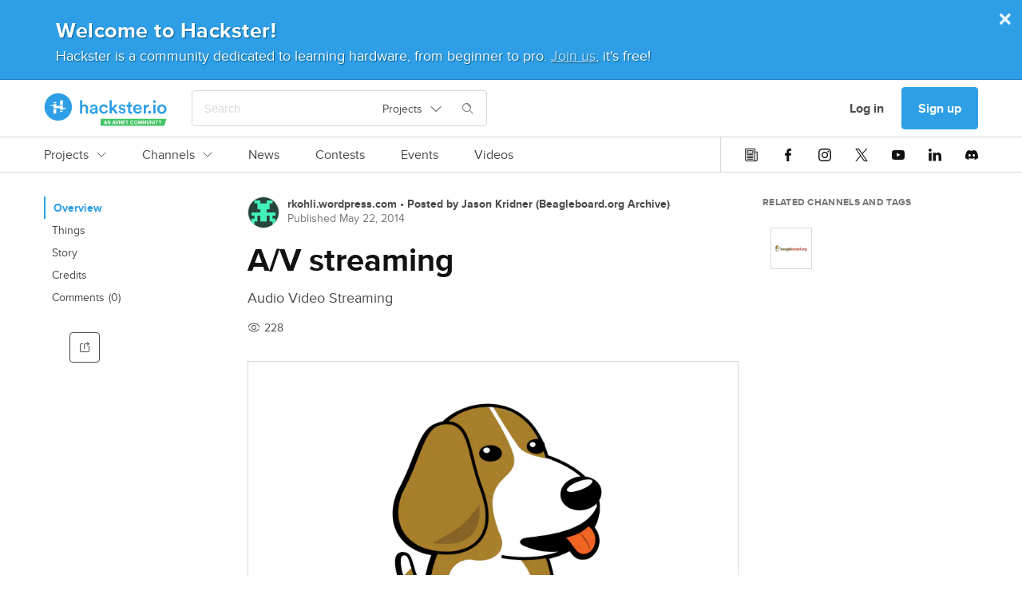

--- FILE ---
content_type: text/html; charset=utf-8
request_url: https://www.hackster.io/rkohli-wordpress-com/a-v-streaming-be4eb1
body_size: 14749
content:
<!DOCTYPE html><!--Whatever your mind can conceive and can believe, it can achieve. ~Napoleon Hill

Whatever we think about and thank about we bring about. ~John Demartini

Whether you think you can or can’t either way you are right. ~Henry Ford--><html data-theme="dark light" lang="en"><head itemscope="" itemtype="http://schema.org/WebSite"><meta content="Hackster.io" itemprop="name" /><meta content="https://www.hackster.io" itemprop="url" /><meta charset="utf-8" /><meta content="IE=Edge,chrome=1" http-equiv="X-UA-Compatible" /><meta content="543757942384158" property="fb:app_id" /><meta content="width=device-width, initial-scale=1.0" name="viewport" /><meta content="api.hackster.io" id="api-uri" name="api-uri" /><meta content="projects#show" name="pageType" /><meta content="dark light" name="color-scheme" /><title>A/V streaming - Hackster.io</title><meta content="Audio Video Streaming. Find this and other hardware projects on Hackster.io." name="description" /><meta content="article" property="og:type" /><meta content="A/V streaming" property="og:headline" /><meta content="A/V streaming" property="og:title" /><meta content="Audio Video Streaming By rkohli.wordpress.com." property="og:description" /><meta content="https://hackster.imgix.net/uploads/attachments/362144/default_beagleboard_cover_image.png?auto=compress&amp;w=1600&amp;h=1200&amp;fit=min&amp;fm=jpg" property="og:image" /><meta content="600" property="og:image:width" /><meta content="450" property="og:image:height" /><meta content="https://www.hackster.io/rkohli-wordpress-com/a-v-streaming-be4eb1" property="og:url" /><meta content="summary_large_image" property="twitter:card" /><meta content="A/V streaming" property="twitter:title" /><meta content="Audio Video Streaming" property="twitter:description" /><meta content="https://www.hackster.io/rkohli-wordpress-com/a-v-streaming-be4eb1/embed" property="twitter:player" /><meta content="600" property="twitter:player:width" /><meta content="450" property="twitter:player:height" /><meta content="https://hackster.imgix.net/uploads/attachments/362144/default_beagleboard_cover_image.png?auto=compress&amp;w=1600&amp;h=1200&amp;fit=min&amp;fm=jpg" property="twitter:image" /><link href="https://www.hackster.io/rkohli-wordpress-com/a-v-streaming-be4eb1" rel="canonical" /><meta content="noindex, nofollow" name="robots" /><meta content="@hacksterio" property="twitter:site" /><meta content="www.hackster.io" property="twitter:domain" /><meta content="Hackster.io" property="og:site_name" /><!--Le HTML5 shim, for IE6-8 support of HTML elements--><!--[if lt IE 9]
= javascript_include_tag "//cdnjs.cloudflare.com/ajax/libs/html5shiv/3.6.1/html5shiv.js"--><link rel="stylesheet" media="all" href="https://prod.hackster-cdn.online/assets/application-4575213b6a770f8233ec7d0ca048dd3f9dec0ffe7131d632e1ae28bb79412dd6.css" /><link href="https://prod.hackster-cdn.online/assets/bundles/styles.9e6e25a95aa5fa5c5a73.css" rel="stylesheet" /><link href="https://unpkg.com/survey-core/survey-core.min.css" rel="stylesheet" type="text/css" /><script src="https://unpkg.com/survey-core/survey.core.min.js" type="text/javascript"></script><script src="https://unpkg.com/survey-js-ui/survey-js-ui.min.js" type="text/javascript"></script><link href="https://prod.hackster-cdn.online/assets/favicons/apple-touch-icon-57x57-a2597d3874c16d9c70a4fdb5da68cb571fdc1348fa262ec8e055e777341d0105.png?v=zXX3Bm3lo3" rel="apple-touch-icon" sizes="57x57" /><link href="https://prod.hackster-cdn.online/assets/favicons/apple-touch-icon-60x60-c04ae8fd886a0fde3b8464d950a642891b47dcb1984c84c85ec2ef71150da9fd.png?v=zXX3Bm3lo3" rel="apple-touch-icon" sizes="60x60" /><link href="https://prod.hackster-cdn.online/assets/favicons/apple-touch-icon-72x72-86099d7998397d40538b5d6f8e5d6eaca182430762d568c322fd158ad86e81c6.png?v=zXX3Bm3lo3" rel="apple-touch-icon" sizes="72x72" /><link href="https://prod.hackster-cdn.online/assets/favicons/apple-touch-icon-76x76-4d18ccced2238aa1e402954fd19d7a23f8090ebed948971a52de676fafa8a36f.png?v=zXX3Bm3lo3" rel="apple-touch-icon" sizes="76x76" /><link href="https://prod.hackster-cdn.online/assets/favicons/apple-touch-icon-114x114-52cea2a2553599a1b8e0458daae2f02c67fbbe299619b9c44d9dfbc12d156593.png?v=zXX3Bm3lo3" rel="apple-touch-icon" sizes="114x114" /><link href="https://prod.hackster-cdn.online/assets/favicons/apple-touch-icon-120x120-746e4f4ddf39c56bdf0948be9e979fcb699032372f678d55d9a37bcd475612e0.png?v=zXX3Bm3lo3" rel="apple-touch-icon" sizes="120x120" /><link href="https://prod.hackster-cdn.online/assets/favicons/apple-touch-icon-144x144-8f1e9d75624522206a1e06b0948f3bddb9c4f5a9f8872f53fb51f0df6f59cf22.png?v=zXX3Bm3lo3" rel="apple-touch-icon" sizes="144x144" /><link href="https://prod.hackster-cdn.online/assets/favicons/apple-touch-icon-152x152-cdc99a7416d6cd2b08c924fd1302f2856d181c4a6e88821ef6a4d725d687202a.png?v=zXX3Bm3lo3" rel="apple-touch-icon" sizes="152x152" /><link href="https://prod.hackster-cdn.online/assets/favicons/apple-touch-icon-180x180-5a4a283879ef723a17bc4568ee382e40e1dc5cd9002ed04cfb3a12e1664458c3.png?v=zXX3Bm3lo3" rel="apple-touch-icon" sizes="180x180" /><link href="https://prod.hackster-cdn.online/assets/favicons/favicon-16x16-a6c90b8e1a8d46fe7119d318e0cfee52d8e96616aba092bc01ad8d0980baee8a.png?v=zXX3Bm3lo3&quot; sizes=&quot;16x16" rel="icon" type="image/png" /><link href="https://prod.hackster-cdn.online/assets/favicons/favicon-32x32-2fac8fa2972dcbbb5dce5bb8210dba4a94491519a6a050648f8961c69857158c.png?v=zXX3Bm3lo3&quot; sizes=&quot;32x32" rel="icon" type="image/png" /><link href="https://prod.hackster-cdn.online/assets/favicons/favicon-96x96-b9fa47eca8f09fa1733a16747d97989d80e78279b4150392bdbe16a733522b3f.png?v=zXX3Bm3lo3&quot; sizes=&quot;96x96" rel="icon" type="image/png" /><link href="https://prod.hackster-cdn.online/assets/favicons/android-chrome-192x192-a8f6f7fa90d71387fb2c8f3959c2659c41b963d87b0bd028fbb58db16711086a.png?v=zXX3Bm3lo3&quot; sizes=&quot;192x192" rel="icon" type="image/png" /><link href="https://prod.hackster-cdn.online/assets/favicons/manifest-267108a03a57b30602f61428fe1073382c77c1c76a518ebb8a432e97e514c71f.json?v=zXX3Bm3lo3" rel="manifest" /><link color="#2E9FE6" href="https://prod.hackster-cdn.online/assets/favicons/safari-pinned-tab-6e97f438f210f8db0afcf6513690b5cfc85f2ea60ac8fecb24e5ffe606a50fc3.svg?v=zXX3Bm3lo3" rel="mask-icon" /><link href="https://prod.hackster-cdn.online/assets/favicons/favicon-8955f42e874b98f97f6ba3076f8b17ac0af864eb76a4b70b81041cbc068f4e17.ico?v=zXX3Bm3lo3" rel="shortcut icon" /><meta content="#2E9FE6" name="msapplication-TileColor" /><meta content="https://prod.hackster-cdn.online/assets/favicons/mstile-144x144-83a116484c34c5eda8f003366aff22e71591d729bf5222a05b23feae2967cb35.png?v=zXX3Bm3lo3" name="msapplication-TileImage" /><meta content="#2E9FE6" name="theme-color" /><meta content="Hackster" name="apple-mobile-web-app-title" /><meta content="Hackster" name="application-name" /><script>var jsk={"aai":"7YQJT9BHUX","ask":"c113f0569e873258342405ddf4a4dd09","mak":"hp0sle6ipt0opaot9jbi8ef0ep","cai":"hackster_production_contest","evi":"hackster_production_event","msc":"hackster_production_misc","nai":"hackster_production_news_article","pri":"hackster_production_project","pli":"hackster_production_channel","pai":"hackster_production_part","sqi":"hackster_production_search_query","s3u":"https://hacksterio.s3.amazonaws.com","tai":"hackster_production_tag","tcai":"hackster_production_channel","usi":"hackster_production_user","vai":"hackster_production_video","oht":"ohm-dot-hackster-io.appspot.com","oak":"AIzaSyBIQxt1QPxBW6CNLVubhjFyOhXW0RE9KVk"}</script><script>gglTagMngrDataLayer = [{
  'loggedIn': "false",
  'pageType': "projects#show",
  'virtualPageview': "false"
}];</script><script>gglTagMngrDataLayer.push({
  'entityId': "56447",
  'entityType': "Project",
});</script><script>(function(w,d,s,l,i){w[l]=w[l]||[];w[l].push({'gtm.start':
  new Date().getTime(),event:'gtm.js'});var f=d.getElementsByTagName(s)[0],
  j=d.createElement(s),dl=l!='dataLayer'?'&l='+l:'';j.async=true;j.src=
  'https://www.googletagmanager.com/gtm.js?id='+i+dl;f.parentNode.insertBefore(j,f);
  })(window,document,'script','gglTagMngrDataLayer', 'GTM-KR3BZMN');</script><script>window.HAnalyticsGlobalData = window.HAnalyticsGlobalData || {};
window.HAnalyticsGlobalData.whitelabel = 'hackster';</script><script>window.HAnalyticsGlobalData.eventsJson = '[]';</script><script>window.HAnalyticsGlobalData.abTestsJson = '{"lock_screen_2018_08":"false"}';</script><script>window.HAnalyticsGlobalData.entity_id = 56447;
window.HAnalyticsGlobalData.entity_type = "Project";</script><script async="" src="https://prod.hackster-cdn.online/assets/bundles/analytics.ad6d847234f1897f719d.js"></script><script type="application/ld+json">{  "@context": "http://www.schema.org",  "@type": "Organization",  "description": "Hackster is a community dedicated to learning hardware, from beginner to pro. Share your projects and learn from other developers. Come build awesome hardware!",  "name": "Hackster.io",  "url": "https://www.hackster.io/",  "image": "https://www.hackster.io/assets/hackster_avnet_logo_blue.png",  "logo": "https://www.hackster.io/assets/hackster_logo_squared.png",  "address": {    "@type": "PostalAddress",    "streetAddress": "2550 N. First Street, Suite 350",    "addressLocality": "San Jose",    "addressRegion": "CA",    "postalCode": "95131"  },  "sameAs": [    "https://twitter.com/Hacksterio",    "https://www.facebook.com/hacksterio/",    "https://www.linkedin.com/company/hacksterio",    "https://www.youtube.com/hacksterio",    "https://www.crunchbase.com/organization/hackster-io"  ]}</script></head><body class="white"><script>(function(){
  var ajax = new XMLHttpRequest();
  ajax.open("GET", "https://prod.hackster-cdn.online/assets/icons-8f7181c87f8005147e47a95a275a5e07ee8583f976331a0ffbd677e0b0b6024d.svg", true);
  ajax.send();
  ajax.onload = function(e) {
    var div = document.createElement("div");
    div.style.display = 'none';
    div.innerHTML = ajax.responseText;
    document.body.insertBefore(div, document.body.childNodes[0]);
  }
})();</script><noscript><img height="0" src="/images/debug.gif" style="display:none;visibility:hidden" width="0" /><iframe height="0" src="https://www.googletagmanager.com/ns.html?id=GTM-KR3BZMN" style="display:none;visibility:hidden" width="0"></iframe></noscript><div id="outer-wrapper"><nav class="nav-top-outer"><div class="nav-row nav-row1"><div class="hckui__layout__wrapper1170 nav-inner"><div class="nav-inner"><div data-hypernova-key="HacksterLogo" data-hypernova-id="407f6e2c-87dc-46a7-90cf-5900f0728fd9"><a aria-label="Hackster Homepage link" class="hckui__layout__block logo__wrapper__loI82" href="/" id="Hackster-logo-topnav" title="Hackster logo" data-reactroot=""><svg fill="none" height="42" viewBox="0 0 154 42" width="154" xmlns="http://www.w3.org/2000/svg"><title>Hackster.io</title><desc>Learning Hardware Community.</desc><g clip-path="url(#clip0_23_50)"><circle cx="18" cy="18" fill="var(--hacksterToTransparent)" r="16"></circle><path clip-rule="evenodd" d="M71.1 41.5002V32.7002H153.5L150.6 41.5002H71.1ZM76.3 38.4002H77.8L78.1 39.5002H79.1L77.5 34.7002H76.6L75 39.5002H76L76.3 38.4002ZM77.5 37.6002H76.5L77 35.9002L77.5 37.6002ZM83.3 39.6003V34.8003H82.4V38.0003L80.6 34.8003H79.7V39.6003H80.6V36.4003L82.4 39.6003H83.3ZM88.4 38.4002H86.9L86.6 39.5002H85.6L87.2 34.7002H88.1L89.7 39.5002H88.7L88.4 38.4002ZM87.2 37.6002H88.2L87.7 35.9002L87.2 37.6002ZM89.4 34.7002L91 39.5002H92L93.6 34.7002H92.6L91.5 38.2002L90.4 34.7002H89.4ZM97.7 34.8003V39.6003H96.8L95 36.4003V39.6003H94.1V34.8003H95L96.8 38.0003V34.8003H97.7ZM99.5 35.6002H101.6V34.7002H98.6V39.5002H101.6V38.7002H99.5V37.4002H101.2V36.6002H99.5V35.6002ZM102.3 34.8003H105.8V35.6003H104.5V39.6003H103.6V35.6003H102.3V34.8003ZM110.2 35.6003C110.9 35.6003 111.2 35.9003 111.4 36.4003L112.2 36.2003C112 35.3003 111.4 34.8003 110.2 34.8003C109 34.8003 107.9 35.6003 107.9 37.2003C107.9 38.8003 109.1 39.6003 110.2 39.6003C111.3 39.6003 112 39.1003 112.2 38.2003L111.4 38.0003C111.2 38.5003 111 38.8003 110.2 38.8003C109.4 38.8003 108.8 38.3003 108.8 37.2003C108.8 36.1003 109.5 35.6003 110.2 35.6003ZM117.4 37.2003C117.4 38.9003 116.4 39.6003 115.1 39.6003C113.8 39.6003 112.8 38.8003 112.8 37.2003C112.8 35.6003 113.8 34.8003 115.1 34.8003C116.4 34.8003 117.4 35.6003 117.4 37.2003ZM113.7 37.2003C113.7 38.3003 114.3 38.8003 115.1 38.8003C115.9 38.8003 116.5 38.3003 116.5 37.2003C116.5 36.1003 115.9 35.6003 115.1 35.6003C114.3 35.6003 113.7 36.1003 113.7 37.2003ZM119.3 34.8003H118.3V39.6003H119.2V36.6003L120.1 39.1003H120.7L121.6 36.6003V39.6003H122.5V34.8003H121.5L120.4 37.8003L119.3 34.8003ZM123.6 34.8003H124.6L125.7 37.8003L126.8 34.8003H127.8V39.6003H126.9V36.6003L126 39.1003H125.4L124.5 36.6003V39.6003H123.6V34.8003ZM130.6 39.6002C131.7 39.6002 132.4 39.0002 132.4 37.7002V34.7002H131.5V37.7002C131.5 38.4002 131.2 38.7002 130.6 38.7002C130 38.7002 129.7 38.4002 129.7 37.7002V34.7002H128.8V37.7002C128.8 39.0002 129.5 39.6002 130.6 39.6002ZM136.8 39.6003H135.9L134.1 36.4003V39.6003H133.2V34.8003H134.1L135.9 38.0003V34.8003H136.8V39.6003ZM137.8 39.5002H138.7V34.7002H137.8V39.5002ZM139.4 34.8003H142.9V35.6003H141.6V39.6003H140.7V35.6003H139.4V34.8003ZM145.3 36.7003L144.4 34.8003H143.5L144.9 37.5003V39.5003H145.8V37.5003L147.2 34.8003H146.2L145.3 36.7003Z" fill="var(--avnetGreenToWhite)" fill-rule="evenodd"></path><path d="M153.5 20.6002C153.5 24.0002 151.1 26.5002 147.7 26.5002C144.3 26.5002 141.9 24.0002 141.9 20.6002C141.9 17.2002 144.3 14.7002 147.7 14.7002C151.1 14.7002 153.5 17.2002 153.5 20.6002ZM150.8 20.6002C150.8 18.3002 149.3 17.1002 147.7 17.1002C146.1 17.1002 144.6 18.3002 144.6 20.6002C144.6 22.9002 146.1 24.1002 147.7 24.1002C149.3 24.1002 150.8 22.9002 150.8 20.6002ZM138.4 9.4002C139.4 9.4002 140.1 10.2002 140.1 11.1002C140.1 12.0002 139.3 12.8002 138.4 12.8002C137.5 12.8002 136.7 12.0002 136.7 11.1002C136.7 10.2002 137.5 9.4002 138.4 9.4002ZM137.1 26.2002V15.1002H139.7V26.2002H137.1ZM132.4 22.6002C133.4 22.6002 134.3 23.4002 134.3 24.5002C134.3 25.6002 133.5 26.4002 132.4 26.4002C131.3 26.4002 130.5 25.6002 130.5 24.5002C130.5 23.4002 131.3 22.6002 132.4 22.6002ZM131.6 17.7002C131.3 17.7002 131 17.7002 130.7 17.7002C128.6 17.7002 127.7 18.9002 127.7 21.0002V26.3002H125V15.2002H127.6V17.0002C128.1 15.8002 129.4 15.1002 130.8 15.1002C132.2 15.1002 131.4 15.1002 131.5 15.1002V17.8002L131.6 17.7002ZM122.5 23.0002C121.9 24.9002 120.1 26.5002 117.5 26.5002C114.9 26.5002 111.8 24.3002 111.8 20.5002C111.8 16.7002 114.4 14.6002 117.2 14.6002C120 14.6002 122.6 16.9002 122.6 20.4002C122.6 23.9002 122.6 21.2002 122.6 21.2002H114.5C114.5 22.9002 115.9 24.1002 117.5 24.1002C119.1 24.1002 119.9 23.3002 120.3 22.2002L122.5 22.9002V23.0002ZM120 19.4002C120 18.1002 119.1 16.9002 117.3 16.9002C115.5 16.9002 114.7 18.2002 114.6 19.4002H120.1H120ZM108.2 15.1002H110.5V17.5002H108.2V22.7002C108.2 23.7002 108.6 24.1002 109.6 24.1002C110.6 24.1002 110.4 24.1002 110.5 24.1002V26.3002C110.3 26.3002 109.8 26.6002 108.9 26.6002C106.8 26.6002 105.6 25.4002 105.6 23.3002V17.7002H103.5V15.3002H104.1C105.3 15.3002 105.8 14.5002 105.8 13.6002V11.9002H108.2V15.3002V15.1002ZM95.7 22.5002C95.7 23.5002 96.5 24.4002 98 24.4002C99.5 24.4002 99.7 23.8002 99.7 23.1002C99.7 22.4002 99.3 22.0002 98.4 21.9002L96.8 21.5002C94.8 21.1002 93.8 19.8002 93.8 18.2002C93.8 16.6002 95.6 14.6002 97.9 14.6002C100.2 14.6002 102 16.6002 102.2 17.7002L100 18.3002C100 17.7002 99.4 16.6002 97.9 16.6002C96.4 16.6002 96.3 17.2002 96.3 17.9002C96.3 18.6002 96.7 18.9002 97.4 19.1002L99.1 19.4002C101.2 19.9002 102.3 21.1002 102.3 22.8002C102.3 24.5002 100.9 26.4002 98.1 26.4002C95.3 26.4002 93.6 24.3002 93.5 23.0002L95.8 22.4002L95.7 22.5002ZM88.2 19.8002L92.9 26.2002H89.6L86.3 21.6002L84.9 23.0002V26.1002H82.3V9.5002H84.9V19.4002L89.2 14.9002H92.7L88.1 19.6002L88.2 19.8002ZM72 20.6002C72 22.8002 73.4 24.1002 75.1 24.1002C76.8 24.1002 77.6 22.9002 77.9 22.0002L80.2 22.8002C79.7 24.5002 78 26.4002 75.1 26.4002C72.2 26.4002 69.3 23.9002 69.3 20.5002C69.3 17.1002 71.8 14.6002 75 14.6002C78.2 14.6002 79.6 16.5002 80.1 18.3002L77.7 19.2002C77.4 18.2002 76.7 17.1002 75 17.1002C73.3 17.1002 71.9 18.3002 71.9 20.6002H72ZM60.9 19.8002L63.8 19.4002C64.4 19.4002 64.5999 19.0002 64.5999 18.6002C64.5999 17.7002 64 16.9002 62.5 16.9002C61 16.9002 60.2999 17.8002 60.1999 18.9002L57.8 18.4002C58 16.5002 59.7 14.8002 62.5 14.8002C65.3 14.8002 67.2 16.7002 67.2 19.0002V24.5002C67.2 25.5002 67.3 26.2002 67.3 26.3002H64.8C64.8 26.3002 64.6999 25.8002 64.6999 24.9002C64.1999 25.7002 63.1 26.7002 61.3 26.7002C59.5 26.7002 57.5 25.1002 57.5 23.3002C57.5 21.5002 59 20.2002 60.9 19.9002V19.8002ZM64.5999 21.6002V21.1002L61.6999 21.5002C60.8999 21.6002 60.1999 22.1002 60.1999 23.0002C60.1999 23.9002 60.8 24.4002 61.8 24.4002C63.3 24.4002 64.5999 23.7002 64.5999 21.5002V21.6002ZM48 26.2002H45.2999V9.6002H48V16.1002C48.8 15.1002 49.9999 14.7002 51.1999 14.7002C53.8999 14.7002 55.3 16.7002 55.3 19.1002V26.2002H52.5999V19.6002C52.5999 18.2002 52 17.1002 50.3 17.1002C48.6 17.1002 48 18.2002 48 19.6002V26.1002V26.2002ZM17.9 35.1002C8.39995 35.1002 0.699951 27.4002 0.699951 17.9002C0.699951 8.4002 8.39995 0.700195 17.9 0.700195C27.4 0.700195 35.0999 8.4002 35.0999 17.9002C35.0999 27.4002 27.4 35.1002 17.9 35.1002ZM17.9 3.4002C9.89995 3.4002 3.39995 9.9002 3.39995 17.9002C3.39995 25.9002 9.89995 32.4002 17.9 32.4002C25.9 32.4002 32.4 25.9002 32.4 17.9002C32.4 9.9002 25.9 3.4002 17.9 3.4002Z" fill="var(--hacksterToWhite)"></path><path d="M11.9 12.9003C11.9 12.6003 12.1 12.4003 12.3 12.3003L15.1 11.5003C15.3 11.5003 15.5 11.5003 15.5 11.8003V12.8003C15.5 13.0003 15.3 13.2003 15.1 13.2003H12.3C12.1 13.2003 11.9 13.0003 11.9 12.8003V12.9003ZM23.4 15.4003H20.5999C20.3999 15.4003 20.2 15.2003 20.2 15.0003V10.6003C20.2 10.4003 20.3999 10.1003 20.5999 10.1003L23.4 9.30029C23.6 9.30029 23.7999 9.30029 23.7999 9.60029V15.0003C23.7999 15.2003 23.6 15.4003 23.4 15.4003ZM23.7999 23.0003C23.7999 23.3003 23.6 23.5003 23.4 23.6003L20.5999 24.4003C20.3999 24.4003 20.2 24.4003 20.2 24.1003V23.1003C20.2 22.9003 20.3999 22.7003 20.5999 22.7003H23.4C23.6 22.7003 23.7999 22.9003 23.7999 23.1003V23.0003ZM12.3 20.5003H15.1C15.3 20.5003 15.5 20.7003 15.5 20.9003V25.3003C15.5 25.5003 15.3 25.8003 15.1 25.8003L12.3 26.6003C12.1 26.6003 11.9 26.6003 11.9 26.3003V20.9003C11.9 20.7003 12.1 20.5003 12.3 20.5003ZM7.79993 16.1003C7.79993 16.1003 8.19993 16.0003 8.39993 15.9003L15.2 14.0003C15.4 14.0003 15.6 14.0003 15.6 14.3003V16.1003C15.6 16.3003 15.8 16.5003 16 16.5003H23.5C23.7 16.5003 23.9 16.7003 23.9 16.9003V18.9003C23.9 19.1003 24.0999 19.3003 24.2999 19.3003H27.9C28 19.3003 28.2 19.4003 28.2 19.6003C28.2 19.8003 28.2 19.7003 28.2 19.8003C28.2 19.8003 27.7999 19.9003 27.5999 20.0003C26.2999 20.4003 22.0999 21.5003 20.7999 21.9003C20.5999 21.9003 20.4 21.9003 20.4 21.6003V19.8003C20.4 19.6003 20.2 19.4003 20 19.4003H12.5C12.3 19.4003 12.1 19.2003 12.1 19.0003V16.9003C12.1 16.7003 11.9 16.5003 11.7 16.5003H8.09993C7.99993 16.5003 7.79993 16.4003 7.79993 16.2003C7.79993 16.0003 7.79993 16.1003 7.79993 16.0003V16.1003Z" fill="var(--staticWhite)"></path></g><defs><clipPath id="clip0_23_50"><rect fill="none" height="42" width="154"></rect></clipPath></defs></svg></a></div>
<script type="application/json" data-hypernova-key="HacksterLogo" data-hypernova-id="407f6e2c-87dc-46a7-90cf-5900f0728fd9"><!--{"location":"topnav"}--></script><div class="search-wrapper"><span data-hypernova-key="SearchInput" data-hypernova-id="290a6258-3949-4a16-8a1e-f6d057d14eb9"><div class="search_input__container__w58Bx search_input__viewPortHeightMax__fD_aP" id="react-search" data-reactroot=""><div class="search_input__inputContainer__Vxpmx"><input type="text" class="search_input__input__jmzy0 search_input__searchInputBase__XI29v" id="searchInput" placeholder="Search" value=""/><div class="hckui__util__posRelative hckui__layout__flexCenterItems hckui__layout__alignSelfCenter"><button aria-expanded="false" aria-haspopup="true" class="hckui__buttons__blank" type="button"><div class="simple_select__label__p8fSq simple_select__optionBase__blJMe hckui__layout__flexCenterItems hckui__typography__fontWeightNormal hckui__layout__borderNone">Projects<svg class="hckui__typography__icon hckui__typography__icon simple_select__icon___NBKa false" id=""><use xlink:href="#svg-arrow-down"></use></svg></div></button></div><div class="search_input__searchIconWrapper__RsES7" style="margin-left:15px"><svg class="hckui__typography__icon hckui__typography__icon search_input__searchIcon__qYyU7 false" id=""><use xlink:href="#svg-search"></use></svg></div></div><span class="search_input__dismiss__seeB2 ">×</span></div></span>
<script type="application/json" data-hypernova-key="SearchInput" data-hypernova-id="290a6258-3949-4a16-8a1e-f6d057d14eb9"><!--{"onSearchPath":false}--></script></div></div><div class="nav-inner"><div class="hckui__typography__lineHeight0 hckui__layout__marginRight5 hckui__layout__hiddenMedLargeDown"><div data-hacksternova-key="FeedbackSurvey" data-hacksternova-props="{&quot;align&quot;:&quot;center&quot;,&quot;sideOffset&quot;:15}"></div></div><a class="hckui__buttons__cancel hckui__buttons__lg hckui__layout__hiddenMedLargeDown nav-item reactPortal" action="SigninDialog" data-react="{&quot;currentPanel&quot;:&quot;signin&quot;}" data-ha="{&quot;eventName&quot;:&quot;Clicked link&quot;,&quot;customProps&quot;:{&quot;value&quot;:&quot;Log in&quot;,&quot;href&quot;:&quot;/users/sign_in?redirect_to=%2Frkohli-wordpress-com%2Fa-v-streaming-be4eb1&quot;,&quot;location&quot;:&quot;topnav&quot;,&quot;type&quot;:&quot;nav-user-menu&quot;}}" title="Log in" href="/users/sign_in?redirect_to=%2Frkohli-wordpress-com%2Fa-v-streaming-be4eb1">Log in</a><a class="hckui__buttons__lg reactPortal signup-button" action="SigninDialog" data-react="{&quot;currentPanel&quot;:&quot;signup&quot;}" data-source="nav" data-ha="{&quot;eventName&quot;:&quot;Clicked link&quot;,&quot;customProps&quot;:{&quot;value&quot;:&quot;Sign up&quot;,&quot;href&quot;:&quot;/users/sign_up?redirect_to=%2Frkohli-wordpress-com%2Fa-v-streaming-be4eb1&quot;,&quot;location&quot;:&quot;topnav&quot;,&quot;type&quot;:&quot;nav-user-menu&quot;}}" title="Sign up" href="/users/sign_up?redirect_to=%2Frkohli-wordpress-com%2Fa-v-streaming-be4eb1&amp;source=nav">Sign up</a><div class="hckui__layout__marginLeft15 hckui__layout__hiddenMedUp"><div id="nav-search-icon"><i class="hckui__typography__iconWrapper"><svg class="hckui__typography__icon hckui__typography__icon16 hckui__typography__iconClickable"><use xlink:href="#svg-search"></use></svg></i></div></div><div class="hckui__layout__marginLeft15 hckui__layout__hiddenMedLargeUp"><div data-hypernova-key="MobileNav" data-hypernova-id="661a0574-f22c-4f1a-bfb9-349eac639e00"><span id="mobile-nav-hamburger" data-reactroot=""><svg class="hckui__typography__icon hckui__typography__icon16 hckui__typography__iconClickable false" id=""><use xlink:href="#svg-hamburger"></use></svg><div></div></span></div>
<script type="application/json" data-hypernova-key="MobileNav" data-hypernova-id="661a0574-f22c-4f1a-bfb9-349eac639e00"><!--{"panels":{"home":{"sections":[{"type":"AuthButtons","props":{}},{"type":"Categories","props":{"items":[{"name":"Projects","internalTarget":"projects"},{"name":"Channels","internalTarget":"channels"},{"name":"News","url":"/news"},{"name":"Contests","url":"/contests"},{"name":"Events","url":"/events"},{"name":"Videos","url":"/videos"}]}},{"type":"SocialIcons","props":{}}]},"projects":{"sections":[{"type":"BackButton","props":{"name":"Projects","internalTarget":"home"}},{"type":"LinkList","props":{"items":[{"name":"Recently Uploaded","url":"/projects?sort=published"},{"name":"Featured","url":"/projects?by=featured"},{"name":"Beginner","url":"/projects?difficulty=beginner"},{"name":"Intermediate","url":"/projects?difficulty=intermediate"},{"name":"Advanced","url":"/projects?difficulty=advanced"},{"name":"Expert","url":"/projects?difficulty=hardcore"}],"viewAllLink":{"name":"View all","url":"/projects"}}}]},"channels":{"sections":[{"type":"BackButton","props":{"name":"Channels","internalTarget":"home"}},{"type":"Categories","props":{"items":[{"name":"Platform Hubs","dropdownList":{"items":[{"name":"Arduino","url":"/arduino"},{"name":"Microsoft","url":"/microsoft"},{"name":"SparkFun","url":"/sparkfun"},{"name":"Seeed Studio","url":"/seeed"},{"name":"Espressif","url":"/Espressif"},{"name":"DFRobot","url":"/dfrobot"}],"viewAllLink":{"name":"View all","url":"/channels/platforms"}},"internalTarget":"platforms"},{"name":"Community Hubs","dropdownList":{"items":[{"name":"Make:","url":"/make"},{"name":"Biomaker","url":"/biomaker"},{"name":"UNC Charlotte","url":"/MEGR3171"},{"name":"CNM Ingenuity","url":"/CNM_Ingenuity"},{"name":"ShillehTek","url":"/shillehtek"},{"name":"Rice University ELEC-220","url":"/elec220"}],"viewAllLink":{"name":"View all","url":"/channels/communities"}},"internalTarget":"communities"},{"name":"Topic Pages","dropdownList":{"items":[{"name":"Internet of Things","url":"/iot"},{"name":"Home Automation","url":"/home-automation"},{"name":"Robotics","url":"/robotics"},{"name":"Sensors","url":"/sensors"},{"name":"Displays","url":"/displays"},{"name":"AI &amp; Machine Learning","url":"/ML"}],"viewAllLink":{"name":"View all","url":"/channels/topics"}},"internalTarget":"topics"}]}}]}}}--></script></div></div></div></div><div data-hypernova-key="TopNav" data-hypernova-id="d88ac2a7-d55f-4832-b02a-ea69ac3e8a8a"><div class="nav-row nav-row2" id="main-links-nav" data-reactroot=""><div class="top_nav__root__EyXG8 typography__bodyM__smmKM layout__wrapper1170__CqNd2"><div class="top_nav__left__tQW_y"><div class="horizontal_scroll_box__wrapper__uxr7k undefined"><div class="hckui__layout__noScrollBar horizontal_scroll_box__scrollContainer__KnirX undefined"><span class="top_nav__linkWrapper__W_V8G" id="top-nav-Projects-wrapper"><a class="top_nav__link__ReDPJ typography__link__Zky4m nav-tabbed__tab__s1aRj hckui__layout__hiddenMedLargeUp" href="/projects" title="Projects">Projects</a><a class="top_nav__link__ReDPJ typography__link__Zky4m nav-tabbed__tab__s1aRj hckui__layout__hiddenMedLargeDown" href="/projects" title="Projects">Projects<svg class="hckui__typography__icon hckui__typography__icon12 hckui__layout__marginLeft10 false" id=""><use xlink:href="#svg-arrow-down"></use></svg></a></span><span class="top_nav__linkWrapper__W_V8G" id="top-nav-Channels-wrapper"><a class="top_nav__link__ReDPJ typography__link__Zky4m nav-tabbed__tab__s1aRj hckui__layout__hiddenMedLargeUp" href="/channels" title="Channels">Channels</a><a class="top_nav__link__ReDPJ typography__link__Zky4m nav-tabbed__tab__s1aRj hckui__layout__hiddenMedLargeDown" href="/channels" title="Channels">Channels<svg class="hckui__typography__icon hckui__typography__icon12 hckui__layout__marginLeft10 false" id=""><use xlink:href="#svg-arrow-down"></use></svg></a></span><span class="top_nav__linkWrapper__W_V8G"><a class="top_nav__link__ReDPJ typography__link__Zky4m nav-tabbed__tab__s1aRj" href="/news">News</a></span><span class="top_nav__linkWrapper__W_V8G"><a class="top_nav__link__ReDPJ typography__link__Zky4m nav-tabbed__tab__s1aRj" href="/contests">Contests</a></span><span class="top_nav__linkWrapper__W_V8G"><a class="top_nav__link__ReDPJ typography__link__Zky4m nav-tabbed__tab__s1aRj" href="/events">Events</a></span><span class="top_nav__linkWrapper__W_V8G"><a class="top_nav__link__ReDPJ typography__link__Zky4m nav-tabbed__tab__s1aRj" href="/videos">Videos</a></span></div></div></div><div class="hckui__layout__flexCenterItems hckui__layout__hiddenMedLargeDown"><div class="top_nav__divider__eez_3"></div><div class="hckui__layout__flexCenterItems"><a class="social_icons__icon__BxTgB hckui__typography__charcoal" href="/newsletter/sign_up" rel="noopener noreferrer" target="_blank" title="Sign up for our Newsletter"><svg class="hckui__typography__icon hckui__typography__icon16 hckui__typography__iconClickable false" id=""><use xlink:href="#svg-newsletter"></use></svg></a><a class="social_icons__icon__BxTgB hckui__typography__charcoal" href="https://www.facebook.com/hacksterio" rel="noopener noreferrer" target="_blank" title="facebook"><svg class="hckui__typography__icon hckui__typography__icon16 hckui__typography__iconClickable false" id=""><use xlink:href="#svg-facebook"></use></svg></a><a class="social_icons__icon__BxTgB hckui__typography__charcoal" href="https://www.instagram.com/hacksterio" rel="noopener noreferrer" target="_blank" title="instagram"><svg class="hckui__typography__icon hckui__typography__icon16 hckui__typography__iconClickable false" id=""><use xlink:href="#svg-instagram"></use></svg></a><a class="social_icons__icon__BxTgB hckui__typography__charcoal" href="https://twitter.com/Hacksterio" rel="noopener noreferrer" target="_blank" title="x"><svg class="hckui__typography__icon hckui__typography__icon16 hckui__typography__iconClickable false" id=""><use xlink:href="#svg-x"></use></svg></a><a class="social_icons__icon__BxTgB hckui__typography__charcoal" href="https://www.youtube.com/hacksterio" rel="noopener noreferrer" target="_blank" title="youtube"><svg class="hckui__typography__icon hckui__typography__icon16 hckui__typography__iconClickable false" id=""><use xlink:href="#svg-youtube-2"></use></svg></a><a class="social_icons__icon__BxTgB hckui__typography__charcoal" href="https://www.linkedin.com/company/hacksterio" rel="noopener noreferrer" target="_blank" title="linkedin"><svg class="hckui__typography__icon hckui__typography__icon16 hckui__typography__iconClickable false" id=""><use xlink:href="#svg-linkedin"></use></svg></a><a class="social_icons__icon__BxTgB hckui__typography__charcoal" href="/discord" rel="noopener noreferrer" target="_blank" title="discord"><svg class="hckui__typography__icon hckui__typography__icon16 hckui__typography__iconClickable false" id=""><use xlink:href="#svg-discord"></use></svg></a></div></div></div></div></div>
<script type="application/json" data-hypernova-key="TopNav" data-hypernova-id="d88ac2a7-d55f-4832-b02a-ea69ac3e8a8a"><!--{"className":"nav-row nav-row2","mainLinks":[{"name":"Projects","url":"/projects","columns":[{"header":"All Projects","linkList":{"items":[{"name":"Recently Uploaded","url":"/projects?sort=published"},{"name":"Featured","url":"/projects?by=featured"},{"name":"Beginner","url":"/projects?difficulty=beginner"},{"name":"Intermediate","url":"/projects?difficulty=intermediate"},{"name":"Advanced","url":"/projects?difficulty=advanced"},{"name":"Expert","url":"/projects?difficulty=hardcore"}],"viewAllLink":{"name":"View all","url":"/projects"}}},{"header":"Featured Projects","items":[{"cover_image_url":"https://hackster.imgix.net/uploads/attachments/1899253/llm-robot-control-03-title-take01_Ssw8ofF7OA.gif?auto=format%2Ccompress&amp;gifq=35&amp;w=400&amp;h=300&amp;fit=min","name":"LANGCHAIN - Getting Started Guide for AMD GPUs","url":"/AlbertaBeef/langchain-getting-started-guide-for-amd-gpus-26eaa3"},{"cover_image_url":"https://hackster.imgix.net/uploads/attachments/1899111/_2gm2s1Ewla.blob?auto=compress%2Cformat&amp;w=400&amp;h=300&amp;fit=min","name":"Vitis Functional Simulation using Python","url":"/adam-taylor/vitis-functional-simulation-using-python-125bfa"},{"cover_image_url":"https://hackster.imgix.net/uploads/attachments/1903264/cover_3siOA3bPLs.gif?auto=format%2Ccompress&amp;gifq=35&amp;w=400&amp;h=300&amp;fit=min","name":"Hand-Track Robot: ROS 2 + Rubik Pi 3 + Edge Impulse YOLO-Pro","url":"/naveenbskumar/hand-track-robot-ros-2-rubik-pi-3-edge-impulse-yolo-pro-893b36"},{"cover_image_url":"https://hackster.imgix.net/uploads/attachments/1903091/_S9n67OZUja.blob?auto=compress%2Cformat&amp;w=400&amp;h=300&amp;fit=min","name":"Making a Microwriter","url":"/roni-bandini/making-a-microwriter-15087e"},{"cover_image_url":"https://hackster.imgix.net/uploads/attachments/1901379/_aFB2rE12nh.blob?auto=compress%2Cformat&amp;w=400&amp;h=300&amp;fit=min","name":"3D Printed mmWave Human Detection system with Xiao ESP32C3","url":"/pradeeplogu0/3d-printed-mmwave-human-detection-system-with-xiao-esp32c3-427474"},{"cover_image_url":"https://hackster.imgix.net/uploads/attachments/1899032/llm-robot-control-02-title-take01_0eWhl7m0OG.gif?auto=format%2Ccompress&amp;gifq=35&amp;w=400&amp;h=300&amp;fit=min","name":"OLLAMA - Getting Started Guide for AMD GPUs","url":"/AlbertaBeef/ollama-getting-started-guide-for-amd-gpus-8964b1"}]}]},{"name":"Channels","url":"/channels","columns":[{"header":"Platform Hubs","linkList":{"items":[{"name":"Arduino","url":"/arduino"},{"name":"Microsoft","url":"/microsoft"},{"name":"SparkFun","url":"/sparkfun"},{"name":"Seeed Studio","url":"/seeed"},{"name":"Espressif","url":"/Espressif"},{"name":"DFRobot","url":"/dfrobot"}],"viewAllLink":{"name":"View all","url":"/channels/platforms"}}},{"header":"Community Hubs","linkList":{"items":[{"name":"Make:","url":"/make"},{"name":"Biomaker","url":"/biomaker"},{"name":"UNC Charlotte","url":"/MEGR3171"},{"name":"CNM Ingenuity","url":"/CNM_Ingenuity"},{"name":"ShillehTek","url":"/shillehtek"},{"name":"Rice University ELEC-220","url":"/elec220"}],"viewAllLink":{"name":"View all","url":"/channels/communities"}}},{"header":"Topic Pages","linkList":{"items":[{"name":"Internet of Things","url":"/iot"},{"name":"Home Automation","url":"/home-automation"},{"name":"Robotics","url":"/robotics"},{"name":"Sensors","url":"/sensors"},{"name":"Displays","url":"/displays"},{"name":"AI &amp; Machine Learning","url":"/ML"}],"viewAllLink":{"name":"View all","url":"/channels/topics"}}}]},{"name":"News","url":"/news"},{"name":"Contests","url":"/contests"},{"name":"Events","url":"/events"},{"name":"Videos","url":"/videos"}]}--></script></nav><div id="main"><div class="project-page project-56447" itemscope="" itemtype="http://schema.org/Article"><div class="hckui__layout__container hckui__layout__paddingBottom60"><div class="hckui__layout__wrapper1170"><div class="popup-overlay modal-popup" id="embed-popup"><div class="popup-overlay-bg"></div><div class="popup-overlay-outer"><div class="popup-overlay-inner"><button class="close unselectable" data-effect="fade" data-target="#embed-popup">&times;</button><h3>Embed the widget on your own site</h3><div id="project-embed"><p>Add the following snippet to your HTML:<textarea class="embed-code" onclick="this.select();" type="text"><iframe frameborder='0' height='385' scrolling='no' src='https://www.hackster.io/rkohli-wordpress-com/a-v-streaming-be4eb1/embed' width='350'></iframe></textarea></p><div class="project-embed-thumb"><div class="project-card project-56447"><a class="card-image project-link-with-ref" href="https://www.hackster.io/rkohli-wordpress-com/a-v-streaming-be4eb1" target="_blank" title="A/V streaming"><div class="img-container"><img alt="A/V streaming" data-async-src="https://hackster.imgix.net/uploads/attachments/362144/default_beagleboard_cover_image.png?auto=compress%2Cformat&amp;w=400&amp;h=300&amp;fit=min" src="https://prod.hackster-cdn.online/assets/transparent-a0c1e3063bcabc548a5f3fa7328f3c1c97f747e6e764da4c14439567baa79ae1.gif" /><noscript><img alt="A/V streaming" class="cover-img loaded" src="https://hackster.imgix.net/uploads/attachments/362144/default_beagleboard_cover_image.png?auto=compress%2Cformat&amp;w=400&amp;h=300&amp;fit=min" /></noscript></div><div class="card-image-overlay"><p>Audio Video Streaming</p><p>Read up about this project on <img alt="Hackster.io" title="Hackster is a community dedicated to learning hardware, from beginner to pro." class="hackster-logo" src="https://prod.hackster-cdn.online/assets/hackster_logo_text-035cafb15450c61b5cc44955ffa26afe3c52fb016cf07a15b9d6c796c3ce0bf2.png" /></p></div></a><div class="card-body"><h4><a class="project-link-with-ref" title="A/V streaming" target="_blank" href="https://www.hackster.io/rkohli-wordpress-com/a-v-streaming-be4eb1">A/V streaming</a></h4><div class="spacer"></div><div class="authors">rkohli.wordpress.com</div></div><div class="card-bottom"><div class="stats"><span class="stat"><i class="hckui__typography__iconWrapper hckui__typography__iconBaselineFix"><svg class="hckui__typography__icon hckui__typography__icon20"><use xlink:href="#svg-thumbs-up"></use></svg></i><span>0</span> </span><span class="stat"><i class="hckui__typography__iconWrapper hckui__typography__iconBaselineFix"><svg class="hckui__typography__icon hckui__typography__icon20"><use xlink:href="#svg-eye"></use></svg></i><span>228</span> </span></div><div class="project-difficulty"><div data-hacksternova-key="BookmarkButton" data-hacksternova-props="{&quot;projectId&quot;:56447}"></div></div></div></div></div><div class="clearfix"></div></div></div></div></div><meta content="A/V streaming" itemprop="headline" /><meta content="" itemprop="keywords" /><meta content="https://www.hackster.io/rkohli-wordpress-com/a-v-streaming-be4eb1" itemprop="mainEntityOfPage" /><div class="hidden" itemprop="interactionStatistic" itemscope="" itemtype="http://schema.org/InteractionCounter"><link href="http://schema.org/ViewAction" itemprop="interactionType" /><meta content="228" itemprop="userInteractionCount" /></div><div class="hidden" itemprop="interactionStatistic" itemscope="" itemtype="http://schema.org/InteractionCounter"><link href="http://schema.org/LikeAction" itemprop="interactionType" /><meta content="0" itemprop="userInteractionCount" /></div><div class="project-columns"><div class="left-column"><div class="affixable" id="project-side-nav" style="top:50px"><ul class="hckui__typography__bodyS" id="scroll-nav"><li class="active"><a data-ha="{&quot;eventName&quot;:&quot;Clicked link&quot;,&quot;customProps&quot;:{&quot;value&quot;:&quot;Overview&quot;,&quot;href&quot;:&quot;#overview&quot;,&quot;type&quot;:&quot;toc&quot;,&quot;location&quot;:&quot;toc&quot;}}" data-offset="-40" href="#overview">Overview</a></li><li><a data-ha="{&quot;eventName&quot;:&quot;Clicked link&quot;,&quot;customProps&quot;:{&quot;value&quot;:&quot;Things&quot;,&quot;href&quot;:&quot;#things&quot;,&quot;type&quot;:&quot;toc&quot;,&quot;location&quot;:&quot;toc&quot;}}" href="#things">Things</a></li><li><a data-ha="{&quot;eventName&quot;:&quot;Clicked link&quot;,&quot;customProps&quot;:{&quot;value&quot;:&quot;Story&quot;,&quot;href&quot;:&quot;#story&quot;,&quot;type&quot;:&quot;toc&quot;,&quot;location&quot;:&quot;toc&quot;}}" href="#story">Story</a></li><li><a data-ha="{&quot;eventName&quot;:&quot;Clicked link&quot;,&quot;customProps&quot;:{&quot;value&quot;:&quot;Credits&quot;,&quot;href&quot;:&quot;#team&quot;,&quot;type&quot;:&quot;toc&quot;,&quot;location&quot;:&quot;toc&quot;}}" href="#team">Credits</a></li><li><a data-ha="{&quot;eventName&quot;:&quot;Clicked link&quot;,&quot;customProps&quot;:{&quot;value&quot;:&quot;Comments&quot;,&quot;href&quot;:&quot;#comments&quot;,&quot;type&quot;:&quot;toc&quot;,&quot;location&quot;:&quot;toc&quot;}}" href="#comments">Comments<span class="nav-count">(0)</span></a></li></ul><div class="hckui__layout__marginTop30" style="padding-left:12px"><span><span data-hacksternova-key="RespectButton" data-hacksternova-props="{&quot;id&quot;:56447,&quot;respects&quot;:0,&quot;theme&quot;:&quot;project_page&quot;}"></span></span><span class="hckui__layout__marginLeft10"><div data-hacksternova-key="BookmarkButton" data-hacksternova-props="{&quot;projectId&quot;:56447,&quot;source&quot;:&quot;project_page_bookmark&quot;,&quot;size&quot;:&quot;md&quot;}" class="react-btn" style="display:inline-block;"></div></span><a class="hckui__buttons__md hckui__buttons__icon hckui__buttons__outlineBlack hckui__layout__marginLeft10" data-container="body" data-content="&lt;div class=&#39;sharing-actions&#39;&gt;&lt;ul&gt;&lt;li&gt;&lt;a class=&#39;clearfix&#39; href=&#39;https://www.hackster.io/social/share/link?service=facebook&amp;amp;sharable_id=56447&amp;amp;sharable_type=Project&amp;amp;target_host=www.hackster.io&#39; rel=&#39;noopener nofollow&#39; target=&#39;_blank&#39;&gt;&lt;i class=&#39;hckui__typography__iconWrapper hckui__typography__iconBaselineFix&#39;&gt;&lt;svg class=&#39;hckui__typography__icon hckui__typography__icon16&#39;&gt;&lt;use xlink:href=&#39;#svg-facebook&#39;&gt;&lt;/use&gt;&lt;/svg&gt;&lt;/i&gt;&lt;span&gt;Share on Facebook&lt;/span&gt;&lt;/a&gt;&lt;/li&gt;&lt;li&gt;&lt;a class=&#39;clearfix&#39; href=&#39;https://www.hackster.io/social/share/link?service=linkedin&amp;amp;sharable_id=56447&amp;amp;sharable_type=Project&amp;amp;target_host=www.hackster.io&#39; rel=&#39;noopener nofollow&#39; target=&#39;_blank&#39;&gt;&lt;i class=&#39;hckui__typography__iconWrapper hckui__typography__iconBaselineFix&#39;&gt;&lt;svg class=&#39;hckui__typography__icon hckui__typography__icon16&#39;&gt;&lt;use xlink:href=&#39;#svg-linkedin&#39;&gt;&lt;/use&gt;&lt;/svg&gt;&lt;/i&gt;&lt;span&gt;Share on LinkedIn&lt;/span&gt;&lt;/a&gt;&lt;/li&gt;&lt;li&gt;&lt;a class=&#39;clearfix&#39; href=&#39;https://www.hackster.io/social/share/link?service=pinterest&amp;amp;sharable_id=56447&amp;amp;sharable_type=Project&amp;amp;target_host=www.hackster.io&#39; rel=&#39;noopener nofollow&#39; target=&#39;_blank&#39;&gt;&lt;i class=&#39;hckui__typography__iconWrapper hckui__typography__iconBaselineFix&#39;&gt;&lt;svg class=&#39;hckui__typography__icon hckui__typography__icon16&#39;&gt;&lt;use xlink:href=&#39;#svg-pinterest&#39;&gt;&lt;/use&gt;&lt;/svg&gt;&lt;/i&gt;&lt;span&gt;Share on Pinterest&lt;/span&gt;&lt;/a&gt;&lt;/li&gt;&lt;li&gt;&lt;a class=&#39;clearfix&#39; href=&#39;https://www.hackster.io/social/share/link?service=reddit&amp;amp;sharable_id=56447&amp;amp;sharable_type=Project&amp;amp;target_host=www.hackster.io&#39; rel=&#39;noopener nofollow&#39; target=&#39;_blank&#39;&gt;&lt;i class=&#39;hckui__typography__iconWrapper hckui__typography__iconBaselineFix&#39;&gt;&lt;svg class=&#39;hckui__typography__icon hckui__typography__icon16&#39;&gt;&lt;use xlink:href=&#39;#svg-reddit&#39;&gt;&lt;/use&gt;&lt;/svg&gt;&lt;/i&gt;&lt;span&gt;Share on Reddit&lt;/span&gt;&lt;/a&gt;&lt;/li&gt;&lt;li&gt;&lt;a class=&#39;clearfix&#39; href=&#39;https://www.hackster.io/social/share/link?service=twitter&amp;amp;sharable_id=56447&amp;amp;sharable_type=Project&amp;amp;target_host=www.hackster.io&#39; rel=&#39;noopener nofollow&#39; target=&#39;_blank&#39;&gt;&lt;i class=&#39;hckui__typography__iconWrapper hckui__typography__iconBaselineFix&#39;&gt;&lt;svg class=&#39;hckui__typography__icon hckui__typography__icon16&#39;&gt;&lt;use xlink:href=&#39;#svg-twitter&#39;&gt;&lt;/use&gt;&lt;/svg&gt;&lt;/i&gt;&lt;span&gt;Share on X&lt;/span&gt;&lt;/a&gt;&lt;/li&gt;&lt;li&gt;&lt;a data-target=&#39;#embed-popup&#39; class=&#39;modal-open&#39; href=&#39;javascript:void(0)&#39;&gt;&lt;i class=&#39;hckui__typography__iconWrapper hckui__typography__iconBaselineFix&#39;&gt;&lt;svg class=&#39;hckui__typography__icon hckui__typography__icon16&#39;&gt;&lt;use xlink:href=&#39;#svg-code-fa&#39;&gt;&lt;/use&gt;&lt;/svg&gt;&lt;/i&gt;&lt;span&gt;Embed&lt;/span&gt;&lt;/a&gt;&lt;/li&gt;&lt;/ul&gt;&lt;/div&gt;" data-html="true" data-placement="bottom" data-toggle="popover" data-trigger="click"><i class="hckui__typography__iconWrapper"><svg class="hckui__typography__icon hckui__typography__icon16"><use xlink:href="#svg-share-project"></use></svg></i></a></div></div></div><div class="middle-column"><section id="overview"><div class="hckui__typography__bodyS hckui__layout__marginBottom15 project-authors"><div class="images"><img srcset="https://gravatar.com/avatar/247bc2c3ba164d4ef8d69930d109ce29.png?d=retro&amp;s= 2x, https://gravatar.com/avatar/247bc2c3ba164d4ef8d69930d109ce29.png?d=retro&amp;s=60" alt="Jason Kridner (Beagleboard.org Archive)" src="https://gravatar.com/avatar/247bc2c3ba164d4ef8d69930d109ce29.png?d=retro&amp;s=40" /></div><div class="text"><div class="hckui__typography__bold" itemprop="author" itemscope="" itemtype="https://schema.org/Person"><span itemprop="name">rkohli.wordpress.com</span> <span>• Posted by</span> <a class="hckui__typography__link" data-ha="{&quot;eventName&quot;:&quot;Clicked link&quot;,&quot;customProps&quot;:{&quot;value&quot;:&quot;Jason Kridner (Beagleboard.org Archive)&quot;,&quot;href&quot;:&quot;/bborgarchive&quot;,&quot;type&quot;:&quot;poster&quot;,&quot;location&quot;:&quot;header&quot;},&quot;clickOpts&quot;:{&quot;delayRedirect&quot;:true}}" href="/bborgarchive">Jason Kridner (Beagleboard.org Archive)</a></div><div class="hckui__typography__pebble"><meta content="2017-10-11T19:53:22Z" itemprop="dateModified" />Published <span content="2014-05-22T07:17:59Z" itemprop="datePublished">May 22, 2014</span></div></div></div><h1 class="hckui__typography__h1" itemprop="name">A/V streaming</h1><p class="hckui__typography__bodyL hckui__layout__marginBottom15" itemprop="description">Audio Video Streaming</p><div class="hckui__typography__bodyS project-details"><span class="hckui__typography__textWithIcon" itemprop="interactionStatistic" itemscope="" itemtype="http://schema.org/InteractionCounter"><link href="http://schema.org/ViewAction" itemprop="interactionType" /><i class="hckui__typography__iconWrapper"><svg class="hckui__typography__icon hckui__typography__icon16"><use xlink:href="#svg-eye"></use></svg></i><span class="impressions-stats" itemprop="userInteractionCount">228</span></span></div><div class="hckui__layout__marginTop30"><div class="project-cover-image" itemprop="image" itemscope="" itemtype="https://schema.org/ImageObject"><meta content="https://hackster.imgix.net/uploads/attachments/362144/default_beagleboard_cover_image.png?auto=compress&amp;w=900&amp;h=675&amp;fit=min&amp;fm=jpg" itemprop="url" /><meta content="900" itemprop="width" /><meta content="675" itemprop="height" /><img alt="A/V streaming" src="https://hackster.imgix.net/uploads/attachments/362144/default_beagleboard_cover_image.png?auto=compress%2Cformat&amp;w=900&amp;h=675&amp;fit=min" /></div></div></section><div class="project-section-break"></div><div id="project_page_simple_ad_portal"></div><div id="description" itemprop="articleBody"><section id="things"><div class="project-section-title"><h2 class="hckui__typography__h2 title-with-anchor"><a class="anchor" href="#things"><i class="hckui__typography__iconWrapper hckui__typography__iconBaselineFix"><svg class="hckui__typography__icon hckui__typography__icon20"><use xlink:href="#svg-link"></use></svg></i></a><span>Things used in this project </span></h2></div><div class="project-parts"><div class="view-expanded" style="display:block"><table class="project-parts-table"><tbody><tr class="head"><td colspan="6"><h3 class="hckui__typography__h3">Hardware components</h3></td><tr><td class="part-img"><img srcset="https://hackster.imgix.net/uploads/image/file/89037/beagleboardblack.jpg?auto=compress%2Cformat&amp;w=96&amp;h=96&amp;fit=fill&amp;bg=ffffff 2x, https://hackster.imgix.net/uploads/image/file/89037/beagleboardblack.jpg?auto=compress%2Cformat&amp;w=48&amp;h=48&amp;fit=fill&amp;bg=ffffff" alt="BeagleBone Black" src="https://hackster.imgix.net/uploads/image/file/89037/beagleboardblack.jpg?auto=compress%2Cformat&amp;w=48&amp;h=48&amp;fit=fill&amp;bg=ffffff" /></td><td><table><tbody><tr><td class="hckui__typography__bodyL"><a data-ha="{&quot;eventName&quot;:&quot;Clicked link&quot;,&quot;customProps&quot;:{&quot;value&quot;:&quot;BeagleBoard.org BeagleBone Black&quot;,&quot;href&quot;:&quot;/beagleboard/products/beaglebone-black?ref=project-be4eb1&quot;,&quot;type&quot;:&quot;part&quot;,&quot;location&quot;:&quot;things&quot;},&quot;clickOpts&quot;:{&quot;delayRedirect&quot;:true}}" class="hckui__typography__linkBlue" href="/beagleboard/products/beaglebone-black?ref=project-be4eb1">BeagleBoard.org BeagleBone Black</a></td></tr><tr><td class="hckui__typography__bodyS hckui__typography__pebble hckui__typography__breakWord"></td></tr></tbody></table></td><td class="hckui__typography__bodyL times">&times;</td><td class="hckui__typography__bodyL quantity">1</td><td class="actions"><div class="hckui__buttons__group"><a target="_blank" rel="nofollow noopener" class="hckui__buttons__md hckui__buttons__icon hckui__buttons__outlineBlack" title="Buy" data-ha="{&quot;eventName&quot;:&quot;Clicked part buy link&quot;,&quot;customProps&quot;:{&quot;part_id&quot;:14161,&quot;link_id&quot;:42769,&quot;retailer_id&quot;:3,&quot;link_position&quot;:0}}" href="/products/buy/42769?s=BAhJIhI1NjQ0NyxQcm9qZWN0BjoGRUY%3D%0A"><i class="hckui__typography__iconWrapper"><svg class="hckui__typography__icon hckui__typography__icon16"><use xlink:href="#svg-cart"></use></svg></i></a><a aria-expanded="false" aria-haspopup="true" class="hckui__buttons__md hckui__buttons__icon hckui__buttons__outlineBlack hckui__buttons__dropdown dropdown-toggle" data-toggle="dropdown"><i class="hckui__typography__iconWrapper"><svg class="hckui__typography__icon hckui__typography__icon16"><use xlink:href="#svg-arrow-down"></use></svg></i></a><ul class="dropdown-menu pull-right"><li><a target="_blank" rel="nofollow noopener" data-ha="{&quot;eventName&quot;:&quot;Clicked part buy link&quot;,&quot;customProps&quot;:{&quot;part_id&quot;:14161,&quot;link_id&quot;:42769,&quot;retailer_id&quot;:3,&quot;link_position&quot;:1}}" href="/products/buy/42769?s=BAhJIhI1NjQ0NyxQcm9qZWN0BjoGRUY%3D%0A">Buy from Newark</a></li><li><a target="_blank" rel="nofollow noopener" data-ha="{&quot;eventName&quot;:&quot;Clicked part buy link&quot;,&quot;customProps&quot;:{&quot;part_id&quot;:14161,&quot;link_id&quot;:18702,&quot;retailer_id&quot;:1,&quot;link_position&quot;:2}}" href="/products/buy/18702?s=BAhJIhI1NjQ0NyxQcm9qZWN0BjoGRUY%3D%0A">Buy from Adafruit</a></li><li><a target="_blank" rel="nofollow noopener" data-ha="{&quot;eventName&quot;:&quot;Clicked part buy link&quot;,&quot;customProps&quot;:{&quot;part_id&quot;:14161,&quot;link_id&quot;:20523,&quot;retailer_id&quot;:7,&quot;link_position&quot;:3}}" href="/products/buy/20523?s=BAhJIhI1NjQ0NyxQcm9qZWN0BjoGRUY%3D%0A">Buy from CPC</a></li><li><a target="_blank" rel="nofollow noopener" data-ha="{&quot;eventName&quot;:&quot;Clicked part buy link&quot;,&quot;customProps&quot;:{&quot;part_id&quot;:14161,&quot;link_id&quot;:252,&quot;retailer_id&quot;:null,&quot;link_position&quot;:4}}" href="/products/buy/252?s=BAhJIhI1NjQ0NyxQcm9qZWN0BjoGRUY%3D%0A">Buy from beagleboard.org</a></li></ul></div></td></tr></tr></tbody></table></div></div></section><div class="project-section-break"></div><section id="story"><div class="project-section-title"><h2 class="hckui__typography__h2 title-with-anchor"><a class="anchor" href="#story"><i class="hckui__typography__iconWrapper hckui__typography__iconBaselineFix"><svg class="hckui__typography__icon hckui__typography__icon20"><use xlink:href="#svg-link"></use></svg></i></a><span>Story </span></h2></div><div class="project-story collapsible-section collapsed hljs-active hljs-monokai" itemprop="text"><p class="hckui__typography__bodyL">A/V input from Camera and Mic and streaming via vlan?</p>
</div><a class="toggle-container hckui__typography__textCenter hckui__layout__hiddenMedUp hckui__typography__link hckui__typography__bodyS hckui__typography__bold" href="javascript:void(0)" onclick="javascript:toggleContainer(&quot;.project-story&quot;, this);"><i class="hckui__typography__iconWrapper hckui__typography__iconBaselineFix"><svg class="hckui__typography__icon hckui__typography__icon16"><use xlink:href="#svg-arrow-down"></use></svg></i><span>Read more</span></a></section><div class="project-section-break"></div><section id="team"><div class="project-section-title"><h2 class="hckui__typography__h2 title-with-anchor"><a class="anchor" href="#team"><i class="hckui__typography__iconWrapper hckui__typography__iconBaselineFix"><svg class="hckui__typography__icon hckui__typography__icon20"><use xlink:href="#svg-link"></use></svg></i></a><span>Credits</span></h2></div><div class="member-thumb"><p class="user-name">rkohli.wordpress.com</p></div><div class="member-thumb posted-by">Posted by <a href="/bborgarchive"><img class="img-circle" src="https://gravatar.com/avatar/247bc2c3ba164d4ef8d69930d109ce29.png?d=retro&amp;s=40" /></a> <a href="/bborgarchive">Jason Kridner (Beagleboard.org Archive)</a></div></section><div class="project-section-break"></div><section id="comments"><div class="project-section-title"><h2 class="hckui__typography__h2 title-with-anchor"><a class="anchor" href="#comments"><i class="hckui__typography__iconWrapper hckui__typography__iconBaselineFix"><svg class="hckui__typography__icon hckui__typography__icon20"><use xlink:href="#svg-link"></use></svg></i></a><span>Comments </span></h2></div><div class="comments"><div data-hacksternova-key="ProjectComments" data-hacksternova-props="{&quot;commentable&quot;:{&quot;hid&quot;:&quot;be4eb1&quot;,&quot;id&quot;:56447,&quot;type&quot;:&quot;projects&quot;},&quot;newCommentsDisabled&quot;:false,&quot;placeholder&quot;:&quot;Share your thoughts! What do you like about this project? How could it be improved? Be respectful and constructive – most Hackster members create and share personal projects in their free time.&quot;}"></div></div></section></div></div><div class="right-column"><div class="project-related hckui__layout__marginBottom45"><h5 class="hckui__typography__h5 hckui__layout__marginBottom15">Related channels and tags</h5><ul class="hckui__util__ulReset hckui__layout__flexRowWrap hckui__grid__guttersH10 hckui__grid__guttersV10 channels hckui__layout__marginBottom30"><li class="hckui__grid__cell"><a data-ha="{&quot;eventName&quot;:&quot;Clicked link&quot;,&quot;customProps&quot;:{&quot;value&quot;:&quot;BeagleBoard.org&quot;,&quot;href&quot;:&quot;/beagleboard&quot;,&quot;type&quot;:&quot;channel&quot;,&quot;location&quot;:&quot;header&quot;},&quot;clickOpts&quot;:{&quot;delayRedirect&quot;:true}}" title="BeagleBoard.org" rel="tooltip" href="/beagleboard"><img srcset="https://hackster.imgix.net/uploads/attachments/994271/uploads2ftmp2fa85d7c83-3796-4d72-b5b9-85af7b08290b2fbeagleboard-logo_Oey8lo9QQy.png?auto=compress%2Cformat&amp;w=80&amp;h=80&amp;fit=fillmax&amp;bg=fff&amp;dpr=2 2x, https://hackster.imgix.net/uploads/attachments/994271/uploads2ftmp2fa85d7c83-3796-4d72-b5b9-85af7b08290b2fbeagleboard-logo_Oey8lo9QQy.png?auto=compress%2Cformat&amp;w=40&amp;h=40&amp;fit=fillmax&amp;bg=fff&amp;dpr=2" alt="BeagleBoard.org" src="https://hackster.imgix.net/uploads/attachments/994271/uploads2ftmp2fa85d7c83-3796-4d72-b5b9-85af7b08290b2fbeagleboard-logo_Oey8lo9QQy.png?auto=compress%2Cformat&amp;w=40&amp;h=40&amp;fit=fillmax&amp;bg=fff&amp;dpr=2" /></a></li></ul></div><div class="related-projects affixable"><div data-hacksternova-key="SimilarProjects" data-hacksternova-props="{&quot;count&quot;:5,&quot;project&quot;:{&quot;hid&quot;:&quot;be4eb1&quot;},&quot;view&quot;:&quot;side&quot;}"></div></div></div></div></div></div><section class="project-similar-projects" id="similar-projects"><div data-hacksternova-key="SimilarProjects" data-hacksternova-props="{&quot;count&quot;:8,&quot;offset&quot;:5,&quot;project&quot;:{&quot;hid&quot;:&quot;be4eb1&quot;},&quot;view&quot;:&quot;bottom&quot;}"></div></section><div class="hckui__layout__hiddenMedLargeUp"><div class="project-bottom-bar project-actions-bar" style="display:none"><div class="hckui__layout__container"><div class="hckui__layout__wrapper1170"><div class="inner-container"><div class="actions"><span><span data-hacksternova-key="RespectButton" data-hacksternova-props="{&quot;id&quot;:56447,&quot;respects&quot;:0,&quot;theme&quot;:&quot;project_page&quot;}"></span></span><span class="hckui__layout__marginLeft10"><div data-hacksternova-key="BookmarkButton" data-hacksternova-props="{&quot;projectId&quot;:56447,&quot;source&quot;:&quot;project_page_bookmark&quot;,&quot;size&quot;:&quot;md&quot;}" class="react-btn" style="display:inline-block;"></div></span><a class="hckui__buttons__md hckui__buttons__icon hckui__buttons__outlineBlack hckui__layout__marginLeft10" data-container="body" data-content="&lt;div class=&#39;sharing-actions&#39;&gt;&lt;ul&gt;&lt;li&gt;&lt;a class=&#39;clearfix&#39; href=&#39;https://www.hackster.io/social/share/link?service=facebook&amp;amp;sharable_id=56447&amp;amp;sharable_type=Project&amp;amp;target_host=www.hackster.io&#39; rel=&#39;noopener nofollow&#39; target=&#39;_blank&#39;&gt;&lt;i class=&#39;hckui__typography__iconWrapper hckui__typography__iconBaselineFix&#39;&gt;&lt;svg class=&#39;hckui__typography__icon hckui__typography__icon16&#39;&gt;&lt;use xlink:href=&#39;#svg-facebook&#39;&gt;&lt;/use&gt;&lt;/svg&gt;&lt;/i&gt;&lt;span&gt;Share on Facebook&lt;/span&gt;&lt;/a&gt;&lt;/li&gt;&lt;li&gt;&lt;a class=&#39;clearfix&#39; href=&#39;https://www.hackster.io/social/share/link?service=linkedin&amp;amp;sharable_id=56447&amp;amp;sharable_type=Project&amp;amp;target_host=www.hackster.io&#39; rel=&#39;noopener nofollow&#39; target=&#39;_blank&#39;&gt;&lt;i class=&#39;hckui__typography__iconWrapper hckui__typography__iconBaselineFix&#39;&gt;&lt;svg class=&#39;hckui__typography__icon hckui__typography__icon16&#39;&gt;&lt;use xlink:href=&#39;#svg-linkedin&#39;&gt;&lt;/use&gt;&lt;/svg&gt;&lt;/i&gt;&lt;span&gt;Share on LinkedIn&lt;/span&gt;&lt;/a&gt;&lt;/li&gt;&lt;li&gt;&lt;a class=&#39;clearfix&#39; href=&#39;https://www.hackster.io/social/share/link?service=pinterest&amp;amp;sharable_id=56447&amp;amp;sharable_type=Project&amp;amp;target_host=www.hackster.io&#39; rel=&#39;noopener nofollow&#39; target=&#39;_blank&#39;&gt;&lt;i class=&#39;hckui__typography__iconWrapper hckui__typography__iconBaselineFix&#39;&gt;&lt;svg class=&#39;hckui__typography__icon hckui__typography__icon16&#39;&gt;&lt;use xlink:href=&#39;#svg-pinterest&#39;&gt;&lt;/use&gt;&lt;/svg&gt;&lt;/i&gt;&lt;span&gt;Share on Pinterest&lt;/span&gt;&lt;/a&gt;&lt;/li&gt;&lt;li&gt;&lt;a class=&#39;clearfix&#39; href=&#39;https://www.hackster.io/social/share/link?service=reddit&amp;amp;sharable_id=56447&amp;amp;sharable_type=Project&amp;amp;target_host=www.hackster.io&#39; rel=&#39;noopener nofollow&#39; target=&#39;_blank&#39;&gt;&lt;i class=&#39;hckui__typography__iconWrapper hckui__typography__iconBaselineFix&#39;&gt;&lt;svg class=&#39;hckui__typography__icon hckui__typography__icon16&#39;&gt;&lt;use xlink:href=&#39;#svg-reddit&#39;&gt;&lt;/use&gt;&lt;/svg&gt;&lt;/i&gt;&lt;span&gt;Share on Reddit&lt;/span&gt;&lt;/a&gt;&lt;/li&gt;&lt;li&gt;&lt;a class=&#39;clearfix&#39; href=&#39;https://www.hackster.io/social/share/link?service=twitter&amp;amp;sharable_id=56447&amp;amp;sharable_type=Project&amp;amp;target_host=www.hackster.io&#39; rel=&#39;noopener nofollow&#39; target=&#39;_blank&#39;&gt;&lt;i class=&#39;hckui__typography__iconWrapper hckui__typography__iconBaselineFix&#39;&gt;&lt;svg class=&#39;hckui__typography__icon hckui__typography__icon16&#39;&gt;&lt;use xlink:href=&#39;#svg-twitter&#39;&gt;&lt;/use&gt;&lt;/svg&gt;&lt;/i&gt;&lt;span&gt;Share on X&lt;/span&gt;&lt;/a&gt;&lt;/li&gt;&lt;li&gt;&lt;a data-target=&#39;#embed-popup&#39; class=&#39;modal-open&#39; href=&#39;javascript:void(0)&#39;&gt;&lt;i class=&#39;hckui__typography__iconWrapper hckui__typography__iconBaselineFix&#39;&gt;&lt;svg class=&#39;hckui__typography__icon hckui__typography__icon16&#39;&gt;&lt;use xlink:href=&#39;#svg-code-fa&#39;&gt;&lt;/use&gt;&lt;/svg&gt;&lt;/i&gt;&lt;span&gt;Embed&lt;/span&gt;&lt;/a&gt;&lt;/li&gt;&lt;/ul&gt;&lt;/div&gt;" data-html="true" data-placement="top" data-toggle="popover" data-trigger="click"><i class="hckui__typography__iconWrapper"><svg class="hckui__typography__icon hckui__typography__icon16"><use xlink:href="#svg-share-project"></use></svg></i></a></div><div class="next-project"><div data-hacksternova-key="SimilarProjects" data-hacksternova-props="{&quot;count&quot;:1,&quot;project&quot;:{&quot;hid&quot;:&quot;be4eb1&quot;},&quot;view&quot;:&quot;bar&quot;}"></div></div></div></div></div></div></div></div></div></div><footer><div class="footer-container hckui__layout__paddingBottom30 hckui__layout__paddingLeft15 hckui__layout__paddingRight15 hckui__layout__paddingTop45"><div class="responsive-footer-section"><ul class="list-unstyled footer-el hckui__layout__flexColumn hckui__layout__marginBottom15"><li><h3 class="hckui__layout__marginBottom10 hckui__layout__marginTop0 hckui__typography__bodyM hckui__typography__bold hckui__typography__staticWhite">About Us</h3></li><li><a title="Hackster Overview" href="/about">Hackster Overview</a></li><li><a title="Hackster for Business" href="/business">Hackster for Business</a></li><li><a title="Hackster Pro" href="/pro">Hackster Pro</a></li><li><a target="_blank" title="Help Articles" rel="noopener noreferrer" href="https://help.hackster.io">Help Articles</a></li><li><a title="Brand Resources" href="/branding">Brand Resources</a></li><li><a title="Sitemap" href="/sitemap.xml.html">Sitemap</a></li></ul><ul class="list-unstyled footer-el hckui__layout__flexColumn hckui__layout__marginBottom15"><li><h3 class="hckui__layout__marginBottom10 hckui__layout__marginTop0 hckui__typography__bodyM hckui__typography__bold hckui__typography__staticWhite">Legal Thingies</h3></li><li><a title="Terms of Service" href="/terms">Terms of Service</a></li><li><a title="Contest Rules" href="/contest-rules">Contest Rules</a></li><li><a title="Code of Conduct" href="/conduct">Code of Conduct</a></li><li><a title="Privacy Policy" href="/privacy">Privacy Policy</a></li><li><a title="Privacy Policy for California Residents" href="/privacy/ccpa">Privacy Policy for California Residents</a></li><li><a title="Cookie Policy" href="/cookies">Cookie Policy</a></li></ul><ul class="list-unstyled footer-el hckui__layout__flexColumn hckui__layout__marginBottom15"><li><h3 class="hckui__layout__marginBottom10 hckui__layout__marginTop0 hckui__typography__bodyM hckui__typography__bold hckui__typography__staticWhite">Find Us On Social</h3></li><li><a title="Hackster.io on Facebook" rel="noopener noreferrer" href="https://www.facebook.com/hacksterio"><i class="fa fa-facebook"></i><span>Facebook</span></a></li><li><a title="Hackster.io on Instagram" rel="noopener noreferrer" href="https://www.instagram.com/hacksterio"><i class="fa fa-instagram"></i><span>Instagram</span></a></li><li><a title="Hackster.io on LinkedIn" rel="noopener noreferrer" href="https://www.linkedin.com/company/hacksterio"><i class="fa fa-linkedin"></i><span>LinkedIn</span></a></li><li><a title="Hackster.io on X" rel="noopener noreferrer" href="https://www.twitter.com/hacksterio"><i class="hckui__typography__iconWrapper"><svg class="hckui__typography__icon hckui__typography__icon12"><use xlink:href="#svg-x"></use></svg></i><span>X</span></a></li><li><a title="Hackster.io on YouTube" rel="noopener noreferrer" href="https://www.youtube.com/hacksterio"><i class="fa fa-youtube"></i><span>YouTube</span></a></li></ul><div><ul class="list-unstyled footer-el hckui__layout__flexColumn hckui__layout__marginBottom15"><li><h3 class="hckui__layout__marginBottom10 hckui__layout__marginTop0 hckui__typography__bodyM hckui__typography__bold hckui__typography__staticWhite">Visit Our Avnet Family</h3></li><li><a target="_blank" data-ha="{&quot;eventName&quot;:&quot;Clicked link&quot;,&quot;customProps&quot;:{&quot;value&quot;:&quot;Avnet&quot;,&quot;href&quot;:&quot;https://www.avnet.com&quot;,&quot;type&quot;:&quot;footer&quot;,&quot;location&quot;:&quot;Avnet&quot;},&quot;clickOpts&quot;:{&quot;delayRedirect&quot;:true}}" rel="noopener noreferrer" href="https://www.avnet.com">Avnet</a></li><li><a target="_blank" data-ha="{&quot;eventName&quot;:&quot;Clicked link&quot;,&quot;customProps&quot;:{&quot;value&quot;:&quot;Premier Farnell&quot;,&quot;href&quot;:&quot;https://www.farnell.com&quot;,&quot;type&quot;:&quot;footer&quot;,&quot;location&quot;:&quot;Premier Farnell&quot;},&quot;clickOpts&quot;:{&quot;delayRedirect&quot;:true}}" rel="noopener noreferrer" href="https://www.farnell.com">Premier Farnell</a></li><li><a target="_blank" data-ha="{&quot;eventName&quot;:&quot;Clicked link&quot;,&quot;customProps&quot;:{&quot;value&quot;:&quot;element14&quot;,&quot;href&quot;:&quot;https://www.element14.com&quot;,&quot;type&quot;:&quot;footer&quot;,&quot;location&quot;:&quot;element14&quot;},&quot;clickOpts&quot;:{&quot;delayRedirect&quot;:true}}" rel="noopener noreferrer" href="https://www.element14.com">element14</a></li><li><a target="_blank" data-ha="{&quot;eventName&quot;:&quot;Clicked link&quot;,&quot;customProps&quot;:{&quot;value&quot;:&quot;Newark&quot;,&quot;href&quot;:&quot;https://www.newark.com&quot;,&quot;type&quot;:&quot;footer&quot;,&quot;location&quot;:&quot;Newark&quot;},&quot;clickOpts&quot;:{&quot;delayRedirect&quot;:true}}" rel="noopener noreferrer" href="https://www.newark.com">Newark</a></li></ul></div><div class="hckui__layout__flexJustifySpaceBetween hckui__layout__flexColumn"><p class="footer-avnet">Hackster.io, an Avnet Community &copy; 2025</p><div class="footer-ui-pref-container"><div data-hacksternova-key="UIPreferenceSelector" data-hacksternova-props="{&quot;signedIn&quot;:false}"></div></div></div></div></div></footer><div data-hacksternova-key="GlobalDialog" data-hacksternova-props="{}"></div><div data-hacksternova-key="AuthDialog" data-hacksternova-props="{&quot;analytics&quot;:{&quot;page_type&quot;:&quot;projects#show&quot;,&quot;path&quot;:&quot;/rkohli-wordpress-com/a-v-streaming-be4eb1&quot;,&quot;site&quot;:&quot;hackster&quot;},&quot;confirmationPath&quot;:&quot;/users/confirmation/new&quot;,&quot;forgotPasswordUrl&quot;:&quot;/users/password/new&quot;,&quot;formActions&quot;:{&quot;login&quot;:&quot;/users/sign_in?redirect_to=%2Frkohli-wordpress-com%2Fa-v-streaming-be4eb1&quot;,&quot;signup&quot;:&quot;/users/simplified_registrations&quot;},&quot;location&quot;:&quot;new_user&quot;,&quot;initialPanel&quot;:&quot;signup&quot;,&quot;omniauthUrls&quot;:{&quot;arduino&quot;:&quot;https://www.hackster.io/users/auth/arduino?login_locale=en\u0026redirect_to=%2Frkohli-wordpress-com%2Fa-v-streaming-be4eb1\u0026setup=true&quot;,&quot;facebook&quot;:&quot;https://www.hackster.io/users/auth/facebook?login_locale=en\u0026redirect_to=%2Frkohli-wordpress-com%2Fa-v-streaming-be4eb1\u0026setup=true&quot;,&quot;github&quot;:&quot;https://www.hackster.io/users/auth/github?login_locale=en\u0026redirect_to=%2Frkohli-wordpress-com%2Fa-v-streaming-be4eb1\u0026setup=true&quot;,&quot;google_oauth2&quot;:&quot;https://www.hackster.io/users/auth/google_oauth2?login_locale=en\u0026redirect_to=%2Frkohli-wordpress-com%2Fa-v-streaming-be4eb1\u0026setup=true&quot;,&quot;windowslive&quot;:&quot;https://www.hackster.io/users/auth/windowslive?login_locale=en\u0026redirect_to=%2Frkohli-wordpress-com%2Fa-v-streaming-be4eb1\u0026setup=true&quot;},&quot;openEvent&quot;:&quot;open:SigninDialog&quot;,&quot;pathHelpers&quot;:{&quot;rootPath&quot;:&quot;/&quot;},&quot;recaptchaSiteKey&quot;:&quot;6Lf6okUUAAAAAJlxRyXPSTpZQhVtjyCQ4e8voiyV&quot;,&quot;redirectPaths&quot;:{&quot;login&quot;:&quot;/rkohli-wordpress-com/a-v-streaming-be4eb1&quot;,&quot;signup&quot;:&quot;/onboarding&quot;},&quot;source&quot;:null}"></div><div id="reactGlobalPortal"></div><div data-hacksternova-key="GlobalMessenger" data-hacksternova-props="{}"></div><div data-hacksternova-key="GlobalPopover" data-hacksternova-props="{}"></div><script>function toggleContainer(toggleClass, hideSelector) {
  var el = document.querySelector(toggleClass);
  el.classList.toggle('collapsed');
  el.classList.toggle('expanded');

  if (hideSelector) hideSelector.style.display = 'none';
}</script><script src="https://prod.hackster-cdn.online/assets/bundles/manifest.fd453a8d6bec3c59d3ea.js"></script><script src="https://prod.hackster-cdn.online/assets/bundles/vendors.03923718a19e2d0a17ae.js"></script><script src="https://prod.hackster-cdn.online/assets/bundles/commons.41bc9f1c2915988ca0bb.js"></script><script src="https://prod.hackster-cdn.online/assets/bundles/client_bundle.4e41ae5556eec41061aa.js"></script><script src="https://prod.hackster-cdn.online/assets/application-2649cf189a7b023f580623215b2db52a68053bb05a91ddfd2f9834b22a42b2bc.js"></script><script>$(function(){ fetchHelloWorld(); });</script><script>
      (function(){
        var request = new XMLHttpRequest();
        request.open('POST', 'https://api.hackster.io/private/stats', true);
        request.setRequestHeader('Content-Type', 'application/x-www-form-urlencoded; charset=UTF-8');
        request.withCredentials = true;
        var data = {
          referrer: (document.referrer || document.origin),
        id: '56447',
        type: 'Project',
          a: 'show',
          c: 'projects'
        };
        var params = Object.keys(data).map(function(key) { return [key, encodeURIComponent(data[key])].join('='); }).join('&');
        request.send(params);
      })();
    </script><script src="https://prod.hackster-cdn.online/assets/nav_affixed-af3d8a7cb9a7385fdb3a3d40d18310e13f8d25da6e7a5fda75cd1f127b9616af.js"></script><script src="https://prod.hackster-cdn.online/assets/projects/page-af1937b65b6db167923c33e1ef42a7421d195602ad97816abb02c99f48505f81.js"></script><script>$(function(){
  var s = "<span class='impressions-stats' itemprop='userInteractionCount'>228</span>";
  $('.impressions-stats').replaceWith(s);
});</script><link rel="stylesheet" media="all" href="https://prod.hackster-cdn.online/assets/font-awesome-638bdcf19daf85316a9a25bd33fca06c815d2a097f5cab00487bcee5613e5d1a.css" /></body></html>

--- FILE ---
content_type: application/javascript
request_url: https://prod.hackster-cdn.online/assets/projects/page-af1937b65b6db167923c33e1ef42a7421d195602ad97816abb02c99f48505f81.js
body_size: 7558
content:
function setPreviewPaneHeight(t){var e=t.find(".header"),i=t.find(".preview-body"),o=t.outerHeight()-e.outerHeight();i.css("height",o+"px")}function showProjectSignupBar(){var t,e=Cookies.get("projectSignupBarType");if(e)t=Cookies.get("projectSignupBarCount"),t=parseInt(t)+1,Cookies.set("projectSignupBarCount",t);else{e=["channel","part"][getRandomIntInclusive(0,1)],t=1,Cookies.set("projectSignupBarType",e,{expires:1}),Cookies.set("projectSignupBarCount",t,{expires:1})}var i=document.querySelector(".project-signup-bar."+e);if(i){var o=window.HAnalytics&&window.HAnalytics.keenService?window.HAnalytics.keenService:null;if(o){o.recordEvent({eventName:"Sign up prompt shown"});var r=i.querySelector(".reactPortal");r&&r.addEventListener("click",function(){o.recordEvent({eventName:"Sign up prompt clicked"})})}i.style.display="block",i.classList.add("project-signup-bar-show"),i.classList.remove("project-signup-bar-hide")}}!function(t,e){function i(e){var i=t(this).addClass("bitbucket-widget");if(!i.data("bitbucket-repo-inited")){i.data("bitbucket-repo-inited",!0);var o=e&&e.author&&e.repo?e.author+"/"+e.repo:i.attr("data-repo");if(!o)throw new Error("Either a data-repo attribute or author and repo options are required.");var r=o.split("/");if(2!==r.length)throw new Error("data-repo attribute must be in 'username/repository' format.");var n=r[0],a=r[1];i.html('<div class="repo-header"><div class="repo-stats"></div><span class="repo-name"><a href=""></a> / <a href=""></a></span> <span class="repo-last-update"></span></div><div class="repo-body"></div>');var s=t(":first-child",i);s.children(".repo-name").children(":first-child").attr("href","http://www.bitbucket.org/"+n).attr("target","_blank").text(n).end().children().eq(1).attr("href","http://www.bitbucket.org/"+o).attr("target","_blank").text(a),t.ajax({dataType:"jsonp",url:"https://api.bitbucket.org/1.0/repositories/"+o}).done(function(e){function o(t,e,i){return 1===t?e:i}var r=s.children(".repo-last-update");r.text(e.last_updated?"Last updated on "+e.last_updated:"Never updated"),e.logo&&t('<img class="repo-logo" src="'+e.logo+'" />').insertBefore(r);var n=e.forks_count||0,a=e.followers_count||0;s.children(".repo-stats").html('<div class="repo-forks" title="Has '+n+o(n," fork."," forks.")+'">'+n+'</div><div class="repo-followers" title="Has '+a+o(a," follower."," followers.")+'">'+a+"</div>");var c="";e.website&&(c+='<a class="repo-website" target="_blank" href="'+e.website+'">'+e.website+"</a>"),e.description&&(c+='<div class="repo-description">'+e.description.replace(/\n/g,"<br/>")+"</div>"),i.children(".repo-body").html(c),i.trigger("repo-retrieved")}).fail(function(){var t="http://bitbucket.org/"+o;i.children(".repo-body").html('<div class="error">There was error getting this repository\'s info. Try visiting <a target="_blank" href="'+t+'">'+t+"</a></div>")})}}t.fn.bitbucketRepo=function(t){return this.each(function(){i.call(this,t)}),this},t.fn.bitbucketRepo.loadOnDocumentReady=!0,t(document).ready(function(){(e.setImmediate||e.setTimeout)(function(){t.fn.bitbucketRepo.loadOnDocumentReady&&t(".bitbucket-widget").bitbucketRepo()})})}(jQuery,this);var githubWidgetLoader={fetchGithubData:function(t,e){$.ajax({url:e,dataType:"jsonp",context:this,success:function(e){var i=e.meta;switch(i.status){case 301:return void this.fetchGithubData(t,i.Location);case 403:return void console.error("Github: "+e.data.message);case 404:return void $(t).text("Repo not found. Make sure the repo is public!")}var o=e.data,r=new Date(o.pushed_at),n=r.getMonth()+1+"-"+r.getDate()+"-"+r.getFullYear(),a=$('           <div class="github-box repo">               <div class="github-box-title">                  <h3>                      <a rel="nofollow" target="_blank" class="owner" href="'+o.owner.url.replace("api.","").replace("users/","")+'">'+o.owner.login+'</a>                      /                       <a rel="nofollow" target="_blank" class="repo" href="'+o.url.replace("api.","").replace("repos/","")+'">'+o.name+'</a>                  </h3>                   <div class="github-stats">                      <a rel="nofollow" target="_blank" class="watchers" href="'+o.url.replace("api.","").replace("repos/","")+'/watchers">'+o.watchers+'</a>                       <a rel="nofollow" target="_blank" class="forks" href="'+o.url.replace("api.","").replace("repos/","")+'/forks">'+o.forks+'</a>                  </div>              </div>              <div class="github-box-content">                  <p class="description">'+(null!=o.description?o.description:"No description")+' \u2014 <a rel="nofollow" target="_blank" href="'+o.url.replace("api.","").replace("repos/","")+'#readme">Read More</a></p>                   <p class="link github-homepage"></p>              </div>              <div class="github-box-download">                   <p class="updated">Latest commit to the <strong>master</strong> branch on '+n+'</p>                   <a rel="nofollow" target="_blank" class="download" href="'+o.html_url+"/archive/"+o.default_branch+'.zip">Download as zip</a>              </div>          </div>        ');null!=o.homepage&&(homepage=0!=o.homepage.indexOf("http")?"http://"+o.homepage:o.homepage,$(".github-homepage",a).html($('<a rel="nofollow" target="_blank" href="'+homepage+'">'+o.homepage+"</a>"))),t.replaceWith(a)}})},a:0,initializeGithubWidget:function(t){0==this.a&&$("head").append('<style type="text/css">.github-box{font-family:helvetica,arial,sans-serif;font-size:13px;line-height:18px;background:#fafafa;border:1px solid #ddd;color:#666;border-radius:3px}.github-box a{color:#4183c4;border:0;text-decoration:none}.github-box .github-box-title{position:relative;border-bottom:1px solid #ddd;border-radius:3px 3px 0 0;background:#fcfcfc;background:-moz-linear-gradient(#fcfcfc,#ebebeb);background:-webkit-linear-gradient(#fcfcfc,#ebebeb);}.github-box .github-box-title h3{font-family:helvetica,arial,sans-serif;font-weight:normal;font-size:16px;color:gray;margin:0;padding:10px 10px 10px 30px;background:url([data-uri]) 7px center no-repeat}.github-box .github-box-title h3 .repo{font-weight:bold}.github-box .github-box-title .github-stats{position:absolute;top:8px;right:10px;background:white;border:1px solid #ddd;border-radius:3px;font-size:11px;font-weight:bold;line-height:21px;height:21px}.github-box .github-box-title .github-stats a{display:inline-block;height:21px;color:#666;padding:0 5px 0 18px;background: url([data-uri]) no-repeat}.github-box .github-box-title .github-stats .watchers{border-right:1px solid #ddd}.github-box .github-box-title .github-stats .forks{background-position:-4px -21px;padding-left:15px}.github-box .github-box-content{padding:10px;font-weight:300}.github-box .github-box-content p{margin:0}.github-box .github-box-content .link{font-weight:bold}.github-box .github-box-download{position:relative;border-top:1px solid #ddd;background:white;border-radius:0 0 3px 3px;padding:10px;height:24px}.github-box .github-box-download .updated{margin:0;font-size:11px;color:#666;line-height:24px;font-weight:300}.github-box .github-box-download .updated strong{font-weight:bold;color:#000}.github-box .github-box-download .download{position:absolute;display:block;top:10px;right:10px;height:24px;line-height:24px;font-size:12px;color:#666;font-weight:bold;text-shadow:0 1px 0 rgba(255,255,255,0.9);padding:0 10px;border:1px solid #ddd;border-bottom-color:#bbb;border-radius:3px;background:#f5f5f5;background:-moz-linear-gradient(#f5f5f5,#e5e5e5);background:-webkit-linear-gradient(#f5f5f5,#e5e5e5);}.github-box .github-box-download .download:hover{color:#527894;border-color:#cfe3ed;border-bottom-color:#9fc7db;background:#f1f7fa;background:-moz-linear-gradient(#f1f7fa,#dbeaf1);background:-webkit-linear-gradient(#f1f7fa,#dbeaf1);</style>'),this.a++;var e=$(t),i=e.data("repo"),o="https://api.github.com/repos/"+i;this.fetchGithubData(e,o)}};$(".github-widget").each(function(){githubWidgetLoader.initializeGithubWidget(this)}),/*!
 * clipboard.js v1.5.3
 * https://zenorocha.github.io/clipboard.js
 *
 * Licensed MIT © Zeno Rocha
 */
function(t){if("object"==typeof exports&&"undefined"!=typeof module)module.exports=t();else if("function"==typeof define&&define.amd)define([],t);else{var e;e="undefined"!=typeof window?window:"undefined"!=typeof global?global:"undefined"!=typeof self?self:this,e.Clipboard=t()}}(function(){return function t(e,i,o){function r(a,s){if(!i[a]){if(!e[a]){var c="function"==typeof require&&require;if(!s&&c)return c(a,!0);if(n)return n(a,!0);var l=new Error("Cannot find module '"+a+"'");throw l.code="MODULE_NOT_FOUND",l}var d=i[a]={exports:{}};e[a][0].call(d.exports,function(t){var i=e[a][1][t];return r(i||t)},d,d.exports,t,e,i,o)}return i[a].exports}for(var n="function"==typeof require&&require,a=0;a<o.length;a++)r(o[a]);return r}({1:[function(t,e){var i=t("matches-selector");e.exports=function(t,e,o){for(var r=o?t:t.parentNode;r&&r!==document;){if(i(r,e))return r;r=r.parentNode}}},{"matches-selector":2}],2:[function(t,e){function i(t,e){if(r)return r.call(t,e);for(var i=t.parentNode.querySelectorAll(e),o=0;o<i.length;++o)if(i[o]==t)return!0;return!1}var o=Element.prototype,r=o.matchesSelector||o.webkitMatchesSelector||o.mozMatchesSelector||o.msMatchesSelector||o.oMatchesSelector;e.exports=i},{}],3:[function(t,e){function i(t,e,i){var r=o.apply(this,arguments);return t.addEventListener(i,r),{destroy:function(){t.removeEventListener(i,r)}}}function o(t,e,i,o){return function(i){var n=r(i.target,e,!0);n&&(Object.defineProperty(i,"target",{value:n}),o.call(t,i))}}var r=t("closest");e.exports=i},{closest:1}],4:[function(t,e,i){i.node=function(t){return t!==undefined&&t instanceof HTMLElement&&1===t.nodeType},i.nodeList=function(t){var e=Object.prototype.toString.call(t);return t!==undefined&&("[object NodeList]"===e||"[object HTMLCollection]"===e)&&"length"in t&&(0===t.length||i.node(t[0]))},i.string=function(t){return"string"==typeof t||t instanceof String},i["function"]=function(t){return"[object Function]"===Object.prototype.toString.call(t)}},{}],5:[function(t,e){function i(t,e,i){if(!t&&!e&&!i)throw new Error("Missing required arguments");if(!a.string(e))throw new TypeError("Second argument must be a String");if(!a["function"](i))throw new TypeError("Third argument must be a Function");if(a.node(t))return o(t,e,i);if(a.nodeList(t))return r(t,e,i);if(a.string(t))return n(t,e,i);throw new TypeError("First argument must be a String, HTMLElement, HTMLCollection, or NodeList")}function o(t,e,i){return t.addEventListener(e,i),{destroy:function(){t.removeEventListener(e,i)}}}function r(t,e,i){return Array.prototype.forEach.call(t,function(t){t.addEventListener(e,i)}),{destroy:function(){Array.prototype.forEach.call(t,function(t){t.removeEventListener(e,i)})}}}function n(t,e,i){return s(document.body,t,e,i)}var a=t("./is"),s=t("delegate");e.exports=i},{"./is":4,delegate:3}],6:[function(t,e){function i(t){var e;if("INPUT"===t.nodeName||"TEXTAREA"===t.nodeName)t.select(),e=t.value;else{var i=window.getSelection(),o=document.createRange();o.selectNodeContents(t),i.removeAllRanges(),i.addRange(o),e=i.toString()}return e}e.exports=i},{}],7:[function(t,e){function i(){}i.prototype={on:function(t,e,i){var o=this.e||(this.e={});return(o[t]||(o[t]=[])).push({fn:e,ctx:i}),this},once:function(t,e,i){function o(){r.off(t,o),e.apply(i,arguments)}var r=this;return o._=e,this.on(t,o,i)},emit:function(t){var e=[].slice.call(arguments,1),i=((this.e||(this.e={}))[t]||[]).slice(),o=0,r=i.length;for(o;o<r;o++)i[o].fn.apply(i[o].ctx,e);return this},off:function(t,e){var i=this.e||(this.e={}),o=i[t],r=[];if(o&&e)for(var n=0,a=o.length;n<a;n++)o[n].fn!==e&&o[n].fn._!==e&&r.push(o[n]);return r.length?i[t]=r:delete i[t],this}},e.exports=i},{}],8:[function(t,e,i){"use strict";function o(t){return t&&t.__esModule?t:{"default":t}}function r(t,e){if(!(t instanceof e))throw new TypeError("Cannot call a class as a function")}i.__esModule=!0;var n=function(){function t(t,e){for(var i=0;i<e.length;i++){var o=e[i];o.enumerable=o.enumerable||!1,o.configurable=!0,"value"in o&&(o.writable=!0),Object.defineProperty(t,o.key,o)}}return function(e,i,o){return i&&t(e.prototype,i),o&&t(e,o),e}}(),a=t("select"),s=o(a),c=function(){function t(e){r(this,t),this.resolveOptions(e),this.initSelection()}return t.prototype.resolveOptions=function(){var t=arguments.length<=0||arguments[0]===undefined?{}:arguments[0];this.action=t.action,this.emitter=t.emitter,this.target=t.target,this.text=t.text,this.trigger=t.trigger,this.selectedText=""},t.prototype.initSelection=function(){if(this.text&&this.target)throw new Error('Multiple attributes declared, use either "target" or "text"');if(this.text)this.selectFake();else{if(!this.target)throw new Error('Missing required attributes, use either "target" or "text"');this.selectTarget()}},t.prototype.selectFake=function(){var t=this;this.removeFake(),this.fakeHandler=document.body.addEventListener("click",function(){return t.removeFake()}),this.fakeElem=document.createElement("textarea"),this.fakeElem.style.position="absolute",this.fakeElem.style.left="-9999px",this.fakeElem.style.top=(window.pageYOffset||document.documentElement.scrollTop)+"px",this.fakeElem.setAttribute("readonly",""),this.fakeElem.value=this.text,document.body.appendChild(this.fakeElem),this.selectedText=s["default"](this.fakeElem),this.copyText()},t.prototype.removeFake=function(){this.fakeHandler&&(document.body.removeEventListener("click"),this.fakeHandler=null),this.fakeElem&&(document.body.removeChild(this.fakeElem),this.fakeElem=null)},t.prototype.selectTarget=function(){this.selectedText=s["default"](this.target),this.copyText()},t.prototype.copyText=function(){var t=undefined;try{t=document.execCommand(this.action)}catch(e){t=!1}this.handleResult(t)},t.prototype.handleResult=function(t){t?this.emitter.emit("success",{action:this.action,text:this.selectedText,trigger:this.trigger,clearSelection:this.clearSelection.bind(this)}):this.emitter.emit("error",{action:this.action,trigger:this.trigger,clearSelection:this.clearSelection.bind(this)})},t.prototype.clearSelection=function(){this.target&&this.target.blur(),window.getSelection().removeAllRanges()},t.prototype.destroy=function(){this.removeFake()},n(t,[{key:"action",set:function(){var t=arguments.length<=0||arguments[0]===undefined?"copy":arguments[0];if(this._action=t,"copy"!==this._action&&"cut"!==this._action)throw new Error('Invalid "action" value, use either "copy" or "cut"')},get:function(){return this._action}},{key:"target",set:function(t){if(t!==undefined){if(!t||"object"!=typeof t||1!==t.nodeType)throw new Error('Invalid "target" value, use a valid Element');this._target=t}},get:function(){return this._target}}]),t}();i["default"]=c,e.exports=i["default"]},{select:6}],9:[function(t,e,i){"use strict";function o(t){return t&&t.__esModule?t:{"default":t}}function r(t,e){if(!(t instanceof e))throw new TypeError("Cannot call a class as a function")}function n(t,e){if("function"!=typeof e&&null!==e)throw new TypeError("Super expression must either be null or a function, not "+typeof e);t.prototype=Object.create(e&&e.prototype,{constructor:{value:t,enumerable:!1,writable:!0,configurable:!0}}),e&&(Object.setPrototypeOf?Object.setPrototypeOf(t,e):t.__proto__=e)}function a(t,e){var i="data-clipboard-"+t;if(e.hasAttribute(i))return e.getAttribute(i)}i.__esModule=!0;var s=t("./clipboard-action"),c=o(s),l=t("tiny-emitter"),d=o(l),u=t("good-listener"),p=o(u),h=function(t){function e(i,o){r(this,e),t.call(this),this.resolveOptions(o),this.listenClick(i)}return n(e,t),e.prototype.resolveOptions=function(){var t=arguments.length<=0||arguments[0]===undefined?{}:arguments[0];this.action="function"==typeof t.action?t.action:this.defaultAction,this.target="function"==typeof t.target?t.target:this.defaultTarget,this.text="function"==typeof t.text?t.text:this.defaultText},e.prototype.listenClick=function(t){var e=this;this.listener=p["default"](t,"click",function(t){return e.onClick(t)})},e.prototype.onClick=function(t){this.clipboardAction&&(this.clipboardAction=null),this.clipboardAction=new c["default"]({action:this.action(t.target),target:this.target(t.target),text:this.text(t.target),trigger:t.target,emitter:this})},e.prototype.defaultAction=function(t){return a("action",t)},e.prototype.defaultTarget=function(t){var e=a("target",t);if(e)return document.querySelector(e)},e.prototype.defaultText=function(t){return a("text",t)},e.prototype.destroy=function(){this.listener.destroy(),this.clipboardAction&&(this.clipboardAction.destroy(),this.clipboardAction=null)},e}(d["default"]);i["default"]=h,e.exports=i["default"]},{"./clipboard-action":8,"good-listener":5,"tiny-emitter":7}]},{},[9])(9)});var actionBar={initialized:!1,bar:$(".project-actions-bar"),lastScrollTop:0,toggle:function(){!this.initialized&&this.bar.parent().is(":visible")&&(this.initialized=!0,this.bar.slideDown(),window.addEventListener("scroll",function(){var t=window.pageYOffset||document.documentElement.scrollTop;t>this.lastScrollTop?(this.bar.is(":visible")&&this.bar.slideUp(),this.lastScrollTop=t):t+80<this.lastScrollTop&&(this.bar.is(":visible")||this.bar.slideDown(),this.lastScrollTop=t)}.bind(this)))}};$(function(){affixer.init(),$(".project-page").resize(window.lodashDebounce(function(){affixer.initialized&&affixer.reInit(),actionBar.toggle(),$(".related-projects.affixable").width($(".project-page .right-column").width())},100)),$(".project-page").on("click","a.scroll",function(t){t.preventDefault(),target=$($(this).data("target")),offsetTop=$(this).data("offset")||0,smoothScrollTo(target,offsetTop)})}),$(window).on("load",function(){actionBar.toggle(),$(".hljs-active > pre").each(function(t,e){window.hljs.highlightBlock(e)}),new Clipboard(".project-code-widget .copy-code",{target:function(t){return $(t).closest(".preview-pane").find("pre")[0]}}).on("success",function(t){var e=$(t.trigger);e.tooltip("destroy"),e.attr("title","Copied!"),e.tooltip({trigger:"manual"}).tooltip("show"),window.setTimeout(function(){e.tooltip("destroy"),e.attr("title","Copy the code")},1500),e.blur(),t.clearSelection()}).on("error",function(t){var e=$(t.trigger),i=e.parent();e.tooltip("hide"),i.tooltip({title:"Press CTRL+C to copy",trigger:"manual",placement:"top",container:"body"}).tooltip("show"),window.setTimeout(function(){i.tooltip("destroy")},1500),e.blur()}),$(".project-code-widget .tabs a").on("click",function(){$(this).closest(".project-code-widget").find(".tabs li, .preview-pane").removeClass("active"),$(this).parent().addClass("active");var t=$($(this).data("target"));t.addClass("active"),setPreviewPaneHeight(t)});var t=$(".project-code-widget");if(t.length)if(t.hasClass("single-file")&&t.hasClass("no-preview")){var e=t.find(".header");t.css("height",e.outerHeight()+"px"),affixer.init()}else t.find(".preview-pane").length&&setPreviewPaneHeight(t.find(".preview-pane").first());!function(){if(window.frameElement){var t=function(t){var e=t.getBoundingClientRect();window.parent.postMessage({source:"hster-project-iframe",payload:{main:{height:e.height}}},"*")},e=document.querySelector(".project-page");e&&($(e).resize(function(){t(e)}),t(e))}}()});
//# sourceMappingURL=/assets/projects/page-cd773f31a4a4a368cad2204e9d270a800c93c2015efba7d22698d0c064255a8a.js.map


--- FILE ---
content_type: application/javascript
request_url: https://prod.hackster-cdn.online/assets/nav_affixed-af3d8a7cb9a7385fdb3a3d40d18310e13f8d25da6e7a5fda75cd1f127b9616af.js
body_size: 843
content:
!function(t){function e(){this.handleClick=this.handleClick.bind(this),this.handleScroll=this.handleScroll.bind(this),this.handleScrollEnd=this.handleScrollEnd.bind(this),this.activeLinkId,this.isBusy,this.isListening}function i(t){for(var e=0,i=0;t&&!isNaN(t.offsetLeft)&&!isNaN(t.offsetTop);)e+=t.offsetLeft-t.scrollLeft,i+=t.offsetTop-t.scrollTop,t=t.offsetParent;return{top:i,left:e}}function s(){return document.documentElement||document.body}t.affixer={affixables:[],affixable:function(){function e(t){this.el=t,this.initClasses(),this.parent=t.parentNode,this.topStyle=this.getTopStyle(),this.top=this.getTop(),this.maxY=this.getMaxY()}return e.prototype.initClasses=function(){this.el.classList.contains("affix-bottom")&&this.el.classList.remove("affix-bottom"),this.el.classList.contains("affix")&&this.el.classList.remove("affix")},e.prototype.getBottom=function(){return this.maxY-this.el.offsetHeight-this.topStyle},e.prototype.getMaxY=function(){return t.pageYOffset+this.parent.getBoundingClientRect().top+this.parent.offsetHeight-(parseInt(this.parent.style.paddingBottom)||0)},e.prototype.getTop=function(){return parseInt(t.pageYOffset+this.el.getBoundingClientRect().top-this.topStyle)},e.prototype.getTopStyle=function(){return parseInt(this.el.style.top)||0},e.prototype.refreshClasses=function(){var e=t.pageYOffset,i=e+t.innerHeight;e>=this.top?(this.el.classList.contains("affix")||this.el.classList.add("affix"),this.maxY&&(i>this.maxY&&e>this.getBottom()?this.el.classList.contains("affix-bottom")||this.el.classList.add("affix-bottom"):this.el.classList.contains("affix-bottom")&&this.el.classList.remove("affix-bottom"))):this.el.classList.contains("affix")&&this.el.classList.remove("affix")},e.prototype.setMaxY=function(){this.maxY=this.getMaxY()},e}(),init:function(){"undefined"!=typeof $&&$.fn&&$.fn.scrollspy&&$("#scroll-nav").length&&$("body").scrollspy("refresh"),[].slice.call(document.querySelectorAll(".affixable")).forEach(function(t){var e=new this.affixable(t);e.refreshClasses(),this.affixables.push(e)}.bind(this)),this.registerListeners(),this.initialized=!0},initialized:!1,registerListeners:function(){t.addEventListener?t.addEventListener("scroll",this.refreshClasses.bind(this)):t.attachEvent("onscroll",this.refreshClasses.bind(this))},reInit:function(){this.affixables=this.affixables.map(function(t){return new this.affixable(t.el)}.bind(this)),this.refreshClasses()},refreshClasses:function(){this.affixables.forEach(function(t){t.refreshClasses()})}},e.prototype.init=function(t){var e=[].slice.call(document.querySelectorAll("#scroll-nav a"));this.sections=e.map(function(t){var e=document.querySelector(t.hash);if(e)return{id:e.id,offset:i(e).top-10}}).filter(function(t){return!!t}).sort(function(t,e){return t.offset-e.offset}),t&&(this.isBusy=!1,this.addScrollListener(),e.forEach(function(t){t.addEventListener("click",this.handleClick)}.bind(this))),this.handleScroll()},e.prototype.handleClick=function(e){if(this.isBusy)return void e.preventDefault();var i=e.currentTarget.hash.substring(1);null!==this.sections.reduce(function(t,e){return null!==t?t:e.id===i?e.offset:t},null)&&(e.preventDefault(),this.isBusy=!0,this.setActiveLink(i),this.removeScrollListener(),t.location.hash=i,this.handleScrollEnd())},e.prototype.handleScroll=function(){if(0!==this.sections.length){var t=s().scrollTop,e=this.sections.reduce(function(e,i){return i.offset<=t?i.id:e},this.sections[0].id);e!==this.activeLinkId&&this.setActiveLink(e)}},e.prototype.handleScrollEnd=function(){this.addScrollListener(),this.isBusy=!1},e.prototype.addScrollListener=function(){this.isListening||(t.addEventListener("scroll",this.handleScroll),this.isListening=!0)},e.prototype.removeScrollListener=function(){t.removeEventListener("scroll",this.handleScroll),this.isListening=!1},e.prototype.setActiveLink=function(t){this.activeLinkId=t,document.querySelector("#scroll-nav .active").classList.remove("active"),document.querySelector("#scroll-nav a[href$="+t+"]").parentElement.classList.add("active")},t.addEventListener("load",function(){if(document.getElementById("scroll-nav")){var t=new e;t.init(!0);var i=lodashDebounce(function(){t.init(!1)},300);"undefined"!=typeof $&&$.fn&&$.fn.resize&&$(".middle-column").resize(i)}})}(window);
//# sourceMappingURL=/assets/nav_affixed-1d99ddfc2a366b16ea1701cc443583aa79282b053f7b33abc7ed7756155b5374.js.map
